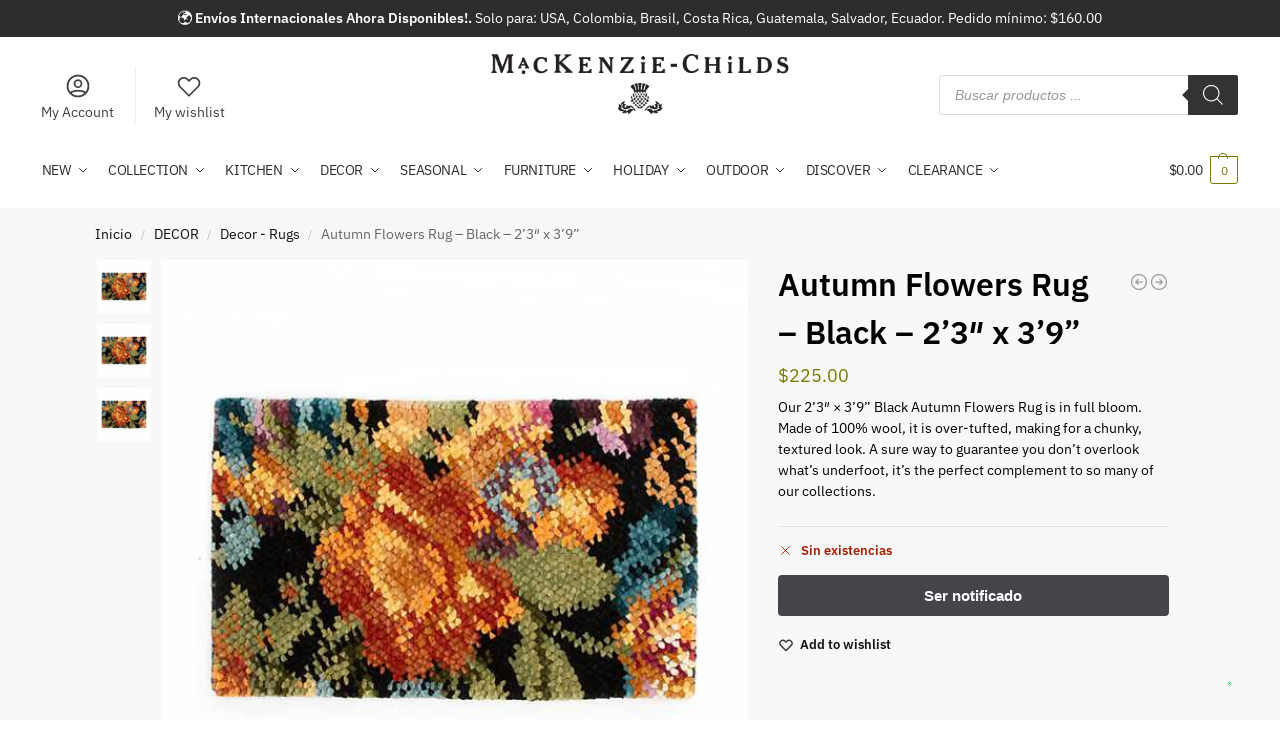

--- FILE ---
content_type: text/html; charset=UTF-8
request_url: https://mackenziechilds.pa/autumn-flowers-rug-black-23-x-39/
body_size: 41601
content:
<!doctype html>
<html lang="es" prefix="og: https://ogp.me/ns#">
<head>
<meta charset="UTF-8">
<meta name="viewport" content="height=device-height, width=device-width, initial-scale=1">
<link rel="profile" href="https://gmpg.org/xfn/11">
<link rel="pingback" href="https://mackenziechilds.pa/xmlrpc.php">


<!-- Optimización para motores de búsqueda de Rank Math -  https://rankmath.com/ -->
<title>Autumn Flowers Rug - Black - 2&#039;3&quot; x 3&#039;9&#039;&#039; - Mackenzie-Childs</title>
<meta name="description" content="Our 2&#039;3&quot; × 3&#039;9&#039;&#039; Black Autumn Flowers Rug is in full bloom. Made of 100% wool, it is over-tufted, making for a chunky, textured look. A sure way to guarantee you don’t overlook what’s underfoot, it’s the perfect complement to so many of our collections."/>
<meta name="robots" content="follow, index, max-snippet:-1, max-video-preview:-1, max-image-preview:large"/>
<link rel="canonical" href="https://mackenziechilds.pa/autumn-flowers-rug-black-23-x-39/" />
<meta property="og:locale" content="es_ES" />
<meta property="og:type" content="product" />
<meta property="og:title" content="Autumn Flowers Rug - Black - 2&#039;3&quot; x 3&#039;9&#039;&#039; - Mackenzie-Childs" />
<meta property="og:description" content="Our 2&#039;3&quot; × 3&#039;9&#039;&#039; Black Autumn Flowers Rug is in full bloom. Made of 100% wool, it is over-tufted, making for a chunky, textured look. A sure way to guarantee you don’t overlook what’s underfoot, it’s the perfect complement to so many of our collections." />
<meta property="og:url" content="https://mackenziechilds.pa/autumn-flowers-rug-black-23-x-39/" />
<meta property="og:site_name" content="Mackenzie-Childs" />
<meta property="og:updated_time" content="2025-05-13T10:49:24-05:00" />
<meta property="og:image" content="https://mackenziechilds.pa/wp-content/uploads/autumn-flowers-rug-black-23-x-39_60cecd1b69ea2.jpeg" />
<meta property="og:image:secure_url" content="https://mackenziechilds.pa/wp-content/uploads/autumn-flowers-rug-black-23-x-39_60cecd1b69ea2.jpeg" />
<meta property="og:image:width" content="560" />
<meta property="og:image:height" content="560" />
<meta property="og:image:alt" content="Autumn Flowers Rug &#8211; Black &#8211; 2&#8217;3&#8243; x 3&#8217;9&#8221;" />
<meta property="og:image:type" content="image/jpeg" />
<meta property="product:brand" content="simple" />
<meta property="product:price:amount" content="225.00" />
<meta property="product:price:currency" content="USD" />
<meta name="twitter:card" content="summary_large_image" />
<meta name="twitter:title" content="Autumn Flowers Rug - Black - 2&#039;3&quot; x 3&#039;9&#039;&#039; - Mackenzie-Childs" />
<meta name="twitter:description" content="Our 2&#039;3&quot; × 3&#039;9&#039;&#039; Black Autumn Flowers Rug is in full bloom. Made of 100% wool, it is over-tufted, making for a chunky, textured look. A sure way to guarantee you don’t overlook what’s underfoot, it’s the perfect complement to so many of our collections." />
<meta name="twitter:image" content="https://mackenziechilds.pa/wp-content/uploads/autumn-flowers-rug-black-23-x-39_60cecd1b69ea2.jpeg" />
<meta name="twitter:label1" content="Precio" />
<meta name="twitter:data1" content="&#036;225.00" />
<meta name="twitter:label2" content="Disponibilidad" />
<meta name="twitter:data2" content="Sin existencias" />
<script type="application/ld+json" class="rank-math-schema">{"@context":"https://schema.org","@graph":[{"@type":"Organization","@id":"https://mackenziechilds.pa/#organization","name":"Mackenzie Childs Panam\u00e1","url":"https://mackenziechilds.pa","sameAs":["https://www.facebook.com/Mackenzie-Childs-Panam%c3%a1-180606414036010"],"logo":{"@type":"ImageObject","@id":"https://mackenziechilds.pa/#logo","url":"https://mackenziechilds.pa/wp-content/uploads/Logo-Mackenzie-childs.png","contentUrl":"https://mackenziechilds.pa/wp-content/uploads/Logo-Mackenzie-childs.png","caption":"Mackenzie Childs Panam\u00e1","inLanguage":"es","width":"424","height":"85"}},{"@type":"WebSite","@id":"https://mackenziechilds.pa/#website","url":"https://mackenziechilds.pa","name":"Mackenzie Childs Panam\u00e1","publisher":{"@id":"https://mackenziechilds.pa/#organization"},"inLanguage":"es"},{"@type":"ImageObject","@id":"https://mackenziechilds.pa/wp-content/uploads/autumn-flowers-rug-black-23-x-39_60cecd1b69ea2.jpeg","url":"https://mackenziechilds.pa/wp-content/uploads/autumn-flowers-rug-black-23-x-39_60cecd1b69ea2.jpeg","width":"560","height":"560","inLanguage":"es"},{"@type":"BreadcrumbList","@id":"https://mackenziechilds.pa/autumn-flowers-rug-black-23-x-39/#breadcrumb","itemListElement":[{"@type":"ListItem","position":"1","item":{"@id":"https://mackenziechilds.pa","name":"Portada"}},{"@type":"ListItem","position":"2","item":{"@id":"https://mackenziechilds.pa/autumn-flowers-rug-black-23-x-39/","name":"Autumn Flowers Rug &#8211; Black &#8211; 2&#8217;3&#8243; x 3&#8217;9&#8221;"}}]},{"@type":"ItemPage","@id":"https://mackenziechilds.pa/autumn-flowers-rug-black-23-x-39/#webpage","url":"https://mackenziechilds.pa/autumn-flowers-rug-black-23-x-39/","name":"Autumn Flowers Rug - Black - 2&#039;3&quot; x 3&#039;9&#039;&#039; - Mackenzie-Childs","datePublished":"2021-06-20T22:39:49-05:00","dateModified":"2025-05-13T10:49:24-05:00","isPartOf":{"@id":"https://mackenziechilds.pa/#website"},"primaryImageOfPage":{"@id":"https://mackenziechilds.pa/wp-content/uploads/autumn-flowers-rug-black-23-x-39_60cecd1b69ea2.jpeg"},"inLanguage":"es","breadcrumb":{"@id":"https://mackenziechilds.pa/autumn-flowers-rug-black-23-x-39/#breadcrumb"}},{"@type":"Product","brand":{"@type":"Brand","name":"simple"},"name":"Autumn Flowers Rug - Black - 2'3\" x 3'9'' - Mackenzie-Childs","description":"Our 2'3\" \u00d7 3'9'' Black Autumn Flowers Rug is in full bloom. Made of 100% wool, it is over-tufted, making for a chunky, textured look. A sure way to guarantee you don\u2019t overlook what\u2019s underfoot, it\u2019s the perfect complement to so many of our collections.","sku":"350-09515","category":"DECOR &gt; Decor - Rugs","mainEntityOfPage":{"@id":"https://mackenziechilds.pa/autumn-flowers-rug-black-23-x-39/#webpage"},"image":[{"@type":"ImageObject","url":"https://mackenziechilds.pa/wp-content/uploads/autumn-flowers-rug-black-23-x-39_60cecd1b69ea2.jpeg","height":"560","width":"560"},{"@type":"ImageObject","url":"https://mackenziechilds.pa/wp-content/uploads/autumn-flowers-rug-black-23-x-39_60cecd1b69ea2.jpeg","height":"560","width":"560"},{"@type":"ImageObject","url":"https://mackenziechilds.pa/wp-content/uploads/autumn-flowers-rug-black-23-x-39_60cecd1c81736.jpeg","height":"560","width":"560"}],"offers":{"@type":"Offer","price":"225.00","priceCurrency":"USD","priceValidUntil":"2027-12-31","availability":"https://schema.org/OutOfStock","itemCondition":"NewCondition","url":"https://mackenziechilds.pa/autumn-flowers-rug-black-23-x-39/","seller":{"@type":"Organization","@id":"https://mackenziechilds.pa/","name":"Mackenzie Childs Panam\u00e1","url":"https://mackenziechilds.pa","logo":"https://mackenziechilds.pa/wp-content/uploads/Logo-Mackenzie-childs.png"},"priceSpecification":{"price":"225.00","priceCurrency":"USD","valueAddedTaxIncluded":"false"}},"@id":"https://mackenziechilds.pa/autumn-flowers-rug-black-23-x-39/#richSnippet"}]}</script>
<!-- /Plugin Rank Math WordPress SEO -->

<link rel='dns-prefetch' href='//www.googletagmanager.com' />
<style type="text/css">.brave_popup{display:none}</style><script data-no-optimize="1"> var brave_popup_data = {}; var bravepop_emailValidation=false; var brave_popup_videos = {};  var brave_popup_formData = {};var brave_popup_adminUser = false; var brave_popup_pageInfo = {"type":"single","pageID":34368,"singleType":"product"};  var bravepop_emailSuggestions={};</script><link rel="alternate" title="oEmbed (JSON)" type="application/json+oembed" href="https://mackenziechilds.pa/wp-json/oembed/1.0/embed?url=https%3A%2F%2Fmackenziechilds.pa%2Fautumn-flowers-rug-black-23-x-39%2F" />
<link rel="alternate" title="oEmbed (XML)" type="text/xml+oembed" href="https://mackenziechilds.pa/wp-json/oembed/1.0/embed?url=https%3A%2F%2Fmackenziechilds.pa%2Fautumn-flowers-rug-black-23-x-39%2F&#038;format=xml" />
<style id='wp-img-auto-sizes-contain-inline-css' type='text/css'>
img:is([sizes=auto i],[sizes^="auto," i]){contain-intrinsic-size:3000px 1500px}
/*# sourceURL=wp-img-auto-sizes-contain-inline-css */
</style>
<link rel='stylesheet' id='woocommerce-smart-coupons-available-coupons-block-css' href='https://mackenziechilds.pa/wp-content/plugins/woocommerce-smart-coupons/blocks/build/style-woocommerce-smart-coupons-available-coupons-block.css?ver=9.30.1' type='text/css' media='all' />
<link rel='stylesheet' id='wp-components-css' href='https://mackenziechilds.pa/wp-includes/css/dist/components/style.min.css?ver=6.9' type='text/css' media='all' />
<link rel='stylesheet' id='woocommerce-smart-coupons-send-coupon-form-block-css' href='https://mackenziechilds.pa/wp-content/plugins/woocommerce-smart-coupons/blocks/build/style-woocommerce-smart-coupons-send-coupon-form-block.css?ver=9.30.1' type='text/css' media='all' />
<link rel='stylesheet' id='woocommerce-smart-coupons-action-tab-frontend-css' href='https://mackenziechilds.pa/wp-content/plugins/woocommerce-smart-coupons/blocks/build/style-woocommerce-smart-coupons-action-tab-frontend.css?ver=9.30.1' type='text/css' media='all' />
<link rel='stylesheet' id='woo-conditional-shipping-blocks-style-css' href='https://mackenziechilds.pa/wp-content/plugins/conditional-shipping-for-woocommerce/frontend/css/woo-conditional-shipping.css?ver=3.5.0.free' type='text/css' media='all' />
<style id='wp-emoji-styles-inline-css' type='text/css'>

	img.wp-smiley, img.emoji {
		display: inline !important;
		border: none !important;
		box-shadow: none !important;
		height: 1em !important;
		width: 1em !important;
		margin: 0 0.07em !important;
		vertical-align: -0.1em !important;
		background: none !important;
		padding: 0 !important;
	}
/*# sourceURL=wp-emoji-styles-inline-css */
</style>
<link rel='stylesheet' id='wp-block-library-css' href='https://mackenziechilds.pa/wp-includes/css/dist/block-library/style.min.css?ver=6.9' type='text/css' media='all' />
<style id='joinchat-button-style-inline-css' type='text/css'>
.wp-block-joinchat-button{border:none!important;text-align:center}.wp-block-joinchat-button figure{display:table;margin:0 auto;padding:0}.wp-block-joinchat-button figcaption{font:normal normal 400 .6em/2em var(--wp--preset--font-family--system-font,sans-serif);margin:0;padding:0}.wp-block-joinchat-button .joinchat-button__qr{background-color:#fff;border:6px solid #25d366;border-radius:30px;box-sizing:content-box;display:block;height:200px;margin:auto;overflow:hidden;padding:10px;width:200px}.wp-block-joinchat-button .joinchat-button__qr canvas,.wp-block-joinchat-button .joinchat-button__qr img{display:block;margin:auto}.wp-block-joinchat-button .joinchat-button__link{align-items:center;background-color:#25d366;border:6px solid #25d366;border-radius:30px;display:inline-flex;flex-flow:row nowrap;justify-content:center;line-height:1.25em;margin:0 auto;text-decoration:none}.wp-block-joinchat-button .joinchat-button__link:before{background:transparent var(--joinchat-ico) no-repeat center;background-size:100%;content:"";display:block;height:1.5em;margin:-.75em .75em -.75em 0;width:1.5em}.wp-block-joinchat-button figure+.joinchat-button__link{margin-top:10px}@media (orientation:landscape)and (min-height:481px),(orientation:portrait)and (min-width:481px){.wp-block-joinchat-button.joinchat-button--qr-only figure+.joinchat-button__link{display:none}}@media (max-width:480px),(orientation:landscape)and (max-height:480px){.wp-block-joinchat-button figure{display:none}}

/*# sourceURL=https://mackenziechilds.pa/wp-content/plugins/creame-whatsapp-me/gutenberg/build/style-index.css */
</style>
<style id='global-styles-inline-css' type='text/css'>
:root{--wp--preset--aspect-ratio--square: 1;--wp--preset--aspect-ratio--4-3: 4/3;--wp--preset--aspect-ratio--3-4: 3/4;--wp--preset--aspect-ratio--3-2: 3/2;--wp--preset--aspect-ratio--2-3: 2/3;--wp--preset--aspect-ratio--16-9: 16/9;--wp--preset--aspect-ratio--9-16: 9/16;--wp--preset--color--black: #000000;--wp--preset--color--cyan-bluish-gray: #abb8c3;--wp--preset--color--white: #ffffff;--wp--preset--color--pale-pink: #f78da7;--wp--preset--color--vivid-red: #cf2e2e;--wp--preset--color--luminous-vivid-orange: #ff6900;--wp--preset--color--luminous-vivid-amber: #fcb900;--wp--preset--color--light-green-cyan: #7bdcb5;--wp--preset--color--vivid-green-cyan: #00d084;--wp--preset--color--pale-cyan-blue: #8ed1fc;--wp--preset--color--vivid-cyan-blue: #0693e3;--wp--preset--color--vivid-purple: #9b51e0;--wp--preset--gradient--vivid-cyan-blue-to-vivid-purple: linear-gradient(135deg,rgb(6,147,227) 0%,rgb(155,81,224) 100%);--wp--preset--gradient--light-green-cyan-to-vivid-green-cyan: linear-gradient(135deg,rgb(122,220,180) 0%,rgb(0,208,130) 100%);--wp--preset--gradient--luminous-vivid-amber-to-luminous-vivid-orange: linear-gradient(135deg,rgb(252,185,0) 0%,rgb(255,105,0) 100%);--wp--preset--gradient--luminous-vivid-orange-to-vivid-red: linear-gradient(135deg,rgb(255,105,0) 0%,rgb(207,46,46) 100%);--wp--preset--gradient--very-light-gray-to-cyan-bluish-gray: linear-gradient(135deg,rgb(238,238,238) 0%,rgb(169,184,195) 100%);--wp--preset--gradient--cool-to-warm-spectrum: linear-gradient(135deg,rgb(74,234,220) 0%,rgb(151,120,209) 20%,rgb(207,42,186) 40%,rgb(238,44,130) 60%,rgb(251,105,98) 80%,rgb(254,248,76) 100%);--wp--preset--gradient--blush-light-purple: linear-gradient(135deg,rgb(255,206,236) 0%,rgb(152,150,240) 100%);--wp--preset--gradient--blush-bordeaux: linear-gradient(135deg,rgb(254,205,165) 0%,rgb(254,45,45) 50%,rgb(107,0,62) 100%);--wp--preset--gradient--luminous-dusk: linear-gradient(135deg,rgb(255,203,112) 0%,rgb(199,81,192) 50%,rgb(65,88,208) 100%);--wp--preset--gradient--pale-ocean: linear-gradient(135deg,rgb(255,245,203) 0%,rgb(182,227,212) 50%,rgb(51,167,181) 100%);--wp--preset--gradient--electric-grass: linear-gradient(135deg,rgb(202,248,128) 0%,rgb(113,206,126) 100%);--wp--preset--gradient--midnight: linear-gradient(135deg,rgb(2,3,129) 0%,rgb(40,116,252) 100%);--wp--preset--font-size--small: clamp(1rem, 1rem + ((1vw - 0.2rem) * 0.368), 1.2rem);--wp--preset--font-size--medium: clamp(1rem, 1rem + ((1vw - 0.2rem) * 0.92), 1.5rem);--wp--preset--font-size--large: clamp(1.5rem, 1.5rem + ((1vw - 0.2rem) * 0.92), 2rem);--wp--preset--font-size--x-large: clamp(1.5rem, 1.5rem + ((1vw - 0.2rem) * 1.379), 2.25rem);--wp--preset--font-size--x-small: 0.85rem;--wp--preset--font-size--base: clamp(1rem, 1rem + ((1vw - 0.2rem) * 0.46), 1.25rem);--wp--preset--font-size--xx-large: clamp(2rem, 2rem + ((1vw - 0.2rem) * 1.839), 3rem);--wp--preset--font-size--xxx-large: clamp(2.25rem, 2.25rem + ((1vw - 0.2rem) * 3.218), 4rem);--wp--preset--spacing--20: 0.44rem;--wp--preset--spacing--30: 0.67rem;--wp--preset--spacing--40: 1rem;--wp--preset--spacing--50: 1.5rem;--wp--preset--spacing--60: 2.25rem;--wp--preset--spacing--70: 3.38rem;--wp--preset--spacing--80: 5.06rem;--wp--preset--spacing--small: clamp(.25rem, 2.5vw, 0.75rem);--wp--preset--spacing--medium: clamp(1rem, 4vw, 2rem);--wp--preset--spacing--large: clamp(1.25rem, 6vw, 3rem);--wp--preset--spacing--x-large: clamp(3rem, 7vw, 5rem);--wp--preset--spacing--xx-large: clamp(4rem, 9vw, 7rem);--wp--preset--spacing--xxx-large: clamp(5rem, 12vw, 9rem);--wp--preset--spacing--xxxx-large: clamp(6rem, 14vw, 13rem);--wp--preset--shadow--natural: 6px 6px 9px rgba(0, 0, 0, 0.2);--wp--preset--shadow--deep: 12px 12px 50px rgba(0, 0, 0, 0.4);--wp--preset--shadow--sharp: 6px 6px 0px rgba(0, 0, 0, 0.2);--wp--preset--shadow--outlined: 6px 6px 0px -3px rgb(255, 255, 255), 6px 6px rgb(0, 0, 0);--wp--preset--shadow--crisp: 6px 6px 0px rgb(0, 0, 0);--wp--custom--line-height--none: 1;--wp--custom--line-height--tight: 1.1;--wp--custom--line-height--snug: 1.2;--wp--custom--line-height--normal: 1.5;--wp--custom--line-height--relaxed: 1.625;--wp--custom--line-height--loose: 2;--wp--custom--line-height--body: 1.618;}:root { --wp--style--global--content-size: 900px;--wp--style--global--wide-size: 1190px; }:where(body) { margin: 0; }.wp-site-blocks { padding-top: var(--wp--style--root--padding-top); padding-bottom: var(--wp--style--root--padding-bottom); }.has-global-padding { padding-right: var(--wp--style--root--padding-right); padding-left: var(--wp--style--root--padding-left); }.has-global-padding > .alignfull { margin-right: calc(var(--wp--style--root--padding-right) * -1); margin-left: calc(var(--wp--style--root--padding-left) * -1); }.has-global-padding :where(:not(.alignfull.is-layout-flow) > .has-global-padding:not(.wp-block-block, .alignfull)) { padding-right: 0; padding-left: 0; }.has-global-padding :where(:not(.alignfull.is-layout-flow) > .has-global-padding:not(.wp-block-block, .alignfull)) > .alignfull { margin-left: 0; margin-right: 0; }.wp-site-blocks > .alignleft { float: left; margin-right: 2em; }.wp-site-blocks > .alignright { float: right; margin-left: 2em; }.wp-site-blocks > .aligncenter { justify-content: center; margin-left: auto; margin-right: auto; }:where(.wp-site-blocks) > * { margin-block-start: var(--wp--preset--spacing--medium); margin-block-end: 0; }:where(.wp-site-blocks) > :first-child { margin-block-start: 0; }:where(.wp-site-blocks) > :last-child { margin-block-end: 0; }:root { --wp--style--block-gap: var(--wp--preset--spacing--medium); }:root :where(.is-layout-flow) > :first-child{margin-block-start: 0;}:root :where(.is-layout-flow) > :last-child{margin-block-end: 0;}:root :where(.is-layout-flow) > *{margin-block-start: var(--wp--preset--spacing--medium);margin-block-end: 0;}:root :where(.is-layout-constrained) > :first-child{margin-block-start: 0;}:root :where(.is-layout-constrained) > :last-child{margin-block-end: 0;}:root :where(.is-layout-constrained) > *{margin-block-start: var(--wp--preset--spacing--medium);margin-block-end: 0;}:root :where(.is-layout-flex){gap: var(--wp--preset--spacing--medium);}:root :where(.is-layout-grid){gap: var(--wp--preset--spacing--medium);}.is-layout-flow > .alignleft{float: left;margin-inline-start: 0;margin-inline-end: 2em;}.is-layout-flow > .alignright{float: right;margin-inline-start: 2em;margin-inline-end: 0;}.is-layout-flow > .aligncenter{margin-left: auto !important;margin-right: auto !important;}.is-layout-constrained > .alignleft{float: left;margin-inline-start: 0;margin-inline-end: 2em;}.is-layout-constrained > .alignright{float: right;margin-inline-start: 2em;margin-inline-end: 0;}.is-layout-constrained > .aligncenter{margin-left: auto !important;margin-right: auto !important;}.is-layout-constrained > :where(:not(.alignleft):not(.alignright):not(.alignfull)){max-width: var(--wp--style--global--content-size);margin-left: auto !important;margin-right: auto !important;}.is-layout-constrained > .alignwide{max-width: var(--wp--style--global--wide-size);}body .is-layout-flex{display: flex;}.is-layout-flex{flex-wrap: wrap;align-items: center;}.is-layout-flex > :is(*, div){margin: 0;}body .is-layout-grid{display: grid;}.is-layout-grid > :is(*, div){margin: 0;}body{font-family: var(--wp--preset--font-family--primary);--wp--style--root--padding-top: 0;--wp--style--root--padding-right: var(--wp--preset--spacing--medium);--wp--style--root--padding-bottom: 0;--wp--style--root--padding-left: var(--wp--preset--spacing--medium);}a:where(:not(.wp-element-button)){text-decoration: false;}:root :where(.wp-element-button, .wp-block-button__link){background-color: #32373c;border-width: 0;color: #fff;font-family: inherit;font-size: inherit;font-style: inherit;font-weight: inherit;letter-spacing: inherit;line-height: inherit;padding-top: calc(0.667em + 2px);padding-right: calc(1.333em + 2px);padding-bottom: calc(0.667em + 2px);padding-left: calc(1.333em + 2px);text-decoration: none;text-transform: inherit;}.has-black-color{color: var(--wp--preset--color--black) !important;}.has-cyan-bluish-gray-color{color: var(--wp--preset--color--cyan-bluish-gray) !important;}.has-white-color{color: var(--wp--preset--color--white) !important;}.has-pale-pink-color{color: var(--wp--preset--color--pale-pink) !important;}.has-vivid-red-color{color: var(--wp--preset--color--vivid-red) !important;}.has-luminous-vivid-orange-color{color: var(--wp--preset--color--luminous-vivid-orange) !important;}.has-luminous-vivid-amber-color{color: var(--wp--preset--color--luminous-vivid-amber) !important;}.has-light-green-cyan-color{color: var(--wp--preset--color--light-green-cyan) !important;}.has-vivid-green-cyan-color{color: var(--wp--preset--color--vivid-green-cyan) !important;}.has-pale-cyan-blue-color{color: var(--wp--preset--color--pale-cyan-blue) !important;}.has-vivid-cyan-blue-color{color: var(--wp--preset--color--vivid-cyan-blue) !important;}.has-vivid-purple-color{color: var(--wp--preset--color--vivid-purple) !important;}.has-black-background-color{background-color: var(--wp--preset--color--black) !important;}.has-cyan-bluish-gray-background-color{background-color: var(--wp--preset--color--cyan-bluish-gray) !important;}.has-white-background-color{background-color: var(--wp--preset--color--white) !important;}.has-pale-pink-background-color{background-color: var(--wp--preset--color--pale-pink) !important;}.has-vivid-red-background-color{background-color: var(--wp--preset--color--vivid-red) !important;}.has-luminous-vivid-orange-background-color{background-color: var(--wp--preset--color--luminous-vivid-orange) !important;}.has-luminous-vivid-amber-background-color{background-color: var(--wp--preset--color--luminous-vivid-amber) !important;}.has-light-green-cyan-background-color{background-color: var(--wp--preset--color--light-green-cyan) !important;}.has-vivid-green-cyan-background-color{background-color: var(--wp--preset--color--vivid-green-cyan) !important;}.has-pale-cyan-blue-background-color{background-color: var(--wp--preset--color--pale-cyan-blue) !important;}.has-vivid-cyan-blue-background-color{background-color: var(--wp--preset--color--vivid-cyan-blue) !important;}.has-vivid-purple-background-color{background-color: var(--wp--preset--color--vivid-purple) !important;}.has-black-border-color{border-color: var(--wp--preset--color--black) !important;}.has-cyan-bluish-gray-border-color{border-color: var(--wp--preset--color--cyan-bluish-gray) !important;}.has-white-border-color{border-color: var(--wp--preset--color--white) !important;}.has-pale-pink-border-color{border-color: var(--wp--preset--color--pale-pink) !important;}.has-vivid-red-border-color{border-color: var(--wp--preset--color--vivid-red) !important;}.has-luminous-vivid-orange-border-color{border-color: var(--wp--preset--color--luminous-vivid-orange) !important;}.has-luminous-vivid-amber-border-color{border-color: var(--wp--preset--color--luminous-vivid-amber) !important;}.has-light-green-cyan-border-color{border-color: var(--wp--preset--color--light-green-cyan) !important;}.has-vivid-green-cyan-border-color{border-color: var(--wp--preset--color--vivid-green-cyan) !important;}.has-pale-cyan-blue-border-color{border-color: var(--wp--preset--color--pale-cyan-blue) !important;}.has-vivid-cyan-blue-border-color{border-color: var(--wp--preset--color--vivid-cyan-blue) !important;}.has-vivid-purple-border-color{border-color: var(--wp--preset--color--vivid-purple) !important;}.has-vivid-cyan-blue-to-vivid-purple-gradient-background{background: var(--wp--preset--gradient--vivid-cyan-blue-to-vivid-purple) !important;}.has-light-green-cyan-to-vivid-green-cyan-gradient-background{background: var(--wp--preset--gradient--light-green-cyan-to-vivid-green-cyan) !important;}.has-luminous-vivid-amber-to-luminous-vivid-orange-gradient-background{background: var(--wp--preset--gradient--luminous-vivid-amber-to-luminous-vivid-orange) !important;}.has-luminous-vivid-orange-to-vivid-red-gradient-background{background: var(--wp--preset--gradient--luminous-vivid-orange-to-vivid-red) !important;}.has-very-light-gray-to-cyan-bluish-gray-gradient-background{background: var(--wp--preset--gradient--very-light-gray-to-cyan-bluish-gray) !important;}.has-cool-to-warm-spectrum-gradient-background{background: var(--wp--preset--gradient--cool-to-warm-spectrum) !important;}.has-blush-light-purple-gradient-background{background: var(--wp--preset--gradient--blush-light-purple) !important;}.has-blush-bordeaux-gradient-background{background: var(--wp--preset--gradient--blush-bordeaux) !important;}.has-luminous-dusk-gradient-background{background: var(--wp--preset--gradient--luminous-dusk) !important;}.has-pale-ocean-gradient-background{background: var(--wp--preset--gradient--pale-ocean) !important;}.has-electric-grass-gradient-background{background: var(--wp--preset--gradient--electric-grass) !important;}.has-midnight-gradient-background{background: var(--wp--preset--gradient--midnight) !important;}.has-small-font-size{font-size: var(--wp--preset--font-size--small) !important;}.has-medium-font-size{font-size: var(--wp--preset--font-size--medium) !important;}.has-large-font-size{font-size: var(--wp--preset--font-size--large) !important;}.has-x-large-font-size{font-size: var(--wp--preset--font-size--x-large) !important;}.has-x-small-font-size{font-size: var(--wp--preset--font-size--x-small) !important;}.has-base-font-size{font-size: var(--wp--preset--font-size--base) !important;}.has-xx-large-font-size{font-size: var(--wp--preset--font-size--xx-large) !important;}.has-xxx-large-font-size{font-size: var(--wp--preset--font-size--xxx-large) !important;}
:root :where(.wp-block-columns){margin-bottom: 0px;}
:root :where(.wp-block-pullquote){font-size: clamp(0.984em, 0.984rem + ((1vw - 0.2em) * 0.949), 1.5em);line-height: 1.6;}
:root :where(.wp-block-spacer){margin-top: 0 !important;}
/*# sourceURL=global-styles-inline-css */
</style>
<link rel='stylesheet' id='commercekit-wishlist-css-css' href='https://mackenziechilds.pa/wp-content/plugins/commercegurus-commercekit/assets/css/wishlist.css?ver=2.3.3' type='text/css' media='all' />
<link rel='stylesheet' id='commercekit-countdown-css-css' href='https://mackenziechilds.pa/wp-content/plugins/commercegurus-commercekit/assets/css/countdown.css?ver=2.3.3' type='text/css' media='all' />
<link rel='stylesheet' id='commercekit-stockmeter-css-css' href='https://mackenziechilds.pa/wp-content/plugins/commercegurus-commercekit/assets/css/stockmeter.css?ver=2.3.3' type='text/css' media='all' />
<link rel='stylesheet' id='contact-form-7-css' href='https://mackenziechilds.pa/wp-content/plugins/contact-form-7/includes/css/styles.css?ver=6.1.1' type='text/css' media='all' />
<style id='woocommerce-inline-inline-css' type='text/css'>
.woocommerce form .form-row .required { visibility: visible; }
/*# sourceURL=woocommerce-inline-inline-css */
</style>
<link rel='stylesheet' id='aws-style-css' href='https://mackenziechilds.pa/wp-content/plugins/advanced-woo-search/assets/css/common.min.css?ver=3.48' type='text/css' media='all' />
<link rel='stylesheet' id='commercegurus-swiperjscss-css' href='https://mackenziechilds.pa/wp-content/plugins/commercegurus-commercekit/assets/css/swiper-bundle.min.css?ver=2.3.3' type='text/css' media='all' />
<link rel='stylesheet' id='woo_conditional_payments_css-css' href='https://mackenziechilds.pa/wp-content/plugins/conditional-payments-for-woocommerce/frontend/css/woo-conditional-payments.css?ver=3.3.3' type='text/css' media='all' />
<link rel='stylesheet' id='woo_conditional_shipping_css-css' href='https://mackenziechilds.pa/wp-content/plugins/conditional-shipping-for-woocommerce/includes/frontend/../../frontend/css/woo-conditional-shipping.css?ver=3.5.0.free' type='text/css' media='all' />
<link rel='stylesheet' id='dgwt-wcas-style-css' href='https://mackenziechilds.pa/wp-content/plugins/ajax-search-for-woocommerce-premium/assets/css/style.min.css?ver=1.31.0' type='text/css' media='all' />
<link rel='stylesheet' id='shoptimizer-main-css' href='https://mackenziechilds.pa/wp-content/themes/shoptimizer/assets/css/main/main.css?ver=2.9.1' type='text/css' media='all' />
<link rel='stylesheet' id='shoptimizer-product-css' href='https://mackenziechilds.pa/wp-content/themes/shoptimizer/assets/css/main/product.css?ver=2.9.1' type='text/css' media='all' />
<link rel='stylesheet' id='shoptimizer-comments-css' href='https://mackenziechilds.pa/wp-content/themes/shoptimizer/assets/css/main/comments.css?ver=2.9.1' type='text/css' media='all' />
<link rel='stylesheet' id='shoptimizer-blocks-css' href='https://mackenziechilds.pa/wp-content/themes/shoptimizer/assets/css/main/blocks.css?ver=2.9.1' type='text/css' media='all' />
<link rel='stylesheet' id='shoptimizer-pdp-legacy-sticky-atc-css' href='https://mackenziechilds.pa/wp-content/themes/shoptimizer/assets/css/components/pdp/legacy-sticky-atc.css?ver=2.9.1' type='text/css' media='all' />
<link rel='stylesheet' id='shoptimizer-reduced-motion-css' href='https://mackenziechilds.pa/wp-content/themes/shoptimizer/assets/css/components/accessibility/reduced-motion.css?ver=2.9.1' type='text/css' media='all' />
<link rel='stylesheet' id='shoptimizer-child-style-css' href='https://mackenziechilds.pa/wp-content/themes/shoptimizer-child-theme/style.css?ver=1.2.2' type='text/css' media='all' />
<link rel='stylesheet' id='shoptimizer-elementor-pro-css' href='https://mackenziechilds.pa/wp-content/themes/shoptimizer/inc/compatibility/elementor-pro/elementor-pro.css?ver=1.2.2' type='text/css' media='all' />
<link rel='stylesheet' id='shoptimizer-wpforms-style-css' href='https://mackenziechilds.pa/wp-content/themes/shoptimizer/inc/compatibility/wpforms/wpforms.css?ver=6.9' type='text/css' media='all' />
<link rel='stylesheet' id='tilopay-payment-redirect-css' href='https://mackenziechilds.pa/wp-content/plugins/tilopay/assets/css/tilopay-redirect-payment.css?ver=251227-185229' type='text/css' media='all' />
<link rel='stylesheet' id='csshero-main-stylesheet-css' href='https://mackenziechilds.pa/wp-content/uploads/csshero-static-style-shoptimizer-child-theme.css?ver=63' type='text/css' media='all' />
<script type="text/javascript" src="https://mackenziechilds.pa/wp-includes/js/jquery/jquery.min.js?ver=3.7.1" id="jquery-core-js"></script>
<script type="text/javascript" src="https://mackenziechilds.pa/wp-includes/js/jquery/jquery-migrate.min.js?ver=3.4.1" id="jquery-migrate-js"></script>
<script type="text/javascript" src="https://mackenziechilds.pa/wp-content/plugins/woocommerce/assets/js/jquery-blockui/jquery.blockUI.min.js?ver=2.7.0-wc.10.4.3" id="wc-jquery-blockui-js" defer="defer" data-wp-strategy="defer"></script>
<script type="text/javascript" id="wc-add-to-cart-js-extra">
/* <![CDATA[ */
var wc_add_to_cart_params = {"ajax_url":"/wp-admin/admin-ajax.php","wc_ajax_url":"/?wc-ajax=%%endpoint%%","i18n_view_cart":"Ver carrito","cart_url":"https://mackenziechilds.pa/cart/","is_cart":"","cart_redirect_after_add":"no"};
//# sourceURL=wc-add-to-cart-js-extra
/* ]]> */
</script>
<script type="text/javascript" src="https://mackenziechilds.pa/wp-content/plugins/woocommerce/assets/js/frontend/add-to-cart.min.js?ver=10.4.3" id="wc-add-to-cart-js" defer="defer" data-wp-strategy="defer"></script>
<script type="text/javascript" id="wc-single-product-js-extra">
/* <![CDATA[ */
var wc_single_product_params = {"i18n_required_rating_text":"Por favor elige una puntuaci\u00f3n","i18n_rating_options":["1 de 5 estrellas","2 de 5 estrellas","3 de 5 estrellas","4 de 5 estrellas","5 de 5 estrellas"],"i18n_product_gallery_trigger_text":"Ver galer\u00eda de im\u00e1genes a pantalla completa","review_rating_required":"yes","flexslider":{"rtl":false,"animation":"slide","smoothHeight":true,"directionNav":true,"controlNav":"thumbnails","slideshow":false,"animationSpeed":500,"animationLoop":false,"allowOneSlide":false},"zoom_enabled":"","zoom_options":[],"photoswipe_enabled":"","photoswipe_options":{"shareEl":false,"closeOnScroll":false,"history":false,"hideAnimationDuration":0,"showAnimationDuration":0},"flexslider_enabled":""};
//# sourceURL=wc-single-product-js-extra
/* ]]> */
</script>
<script type="text/javascript" src="https://mackenziechilds.pa/wp-content/plugins/woocommerce/assets/js/frontend/single-product.min.js?ver=10.4.3" id="wc-single-product-js" defer="defer" data-wp-strategy="defer"></script>
<script type="text/javascript" src="https://mackenziechilds.pa/wp-content/plugins/woocommerce/assets/js/js-cookie/js.cookie.min.js?ver=2.1.4-wc.10.4.3" id="wc-js-cookie-js" defer="defer" data-wp-strategy="defer"></script>
<script type="text/javascript" id="woocommerce-js-extra">
/* <![CDATA[ */
var woocommerce_params = {"ajax_url":"/wp-admin/admin-ajax.php","wc_ajax_url":"/?wc-ajax=%%endpoint%%","i18n_password_show":"Mostrar contrase\u00f1a","i18n_password_hide":"Ocultar contrase\u00f1a"};
//# sourceURL=woocommerce-js-extra
/* ]]> */
</script>
<script type="text/javascript" src="https://mackenziechilds.pa/wp-content/plugins/woocommerce/assets/js/frontend/woocommerce.min.js?ver=10.4.3" id="woocommerce-js" defer="defer" data-wp-strategy="defer"></script>
<script type="text/javascript" id="woo-conditional-payments-js-js-extra">
/* <![CDATA[ */
var conditional_payments_settings = {"name_address_fields":[],"disable_payment_method_trigger":""};
//# sourceURL=woo-conditional-payments-js-js-extra
/* ]]> */
</script>
<script type="text/javascript" src="https://mackenziechilds.pa/wp-content/plugins/conditional-payments-for-woocommerce/frontend/js/woo-conditional-payments.js?ver=3.3.3" id="woo-conditional-payments-js-js"></script>
<script type="text/javascript" id="woo-conditional-shipping-js-js-extra">
/* <![CDATA[ */
var conditional_shipping_settings = {"trigger_fields":[]};
//# sourceURL=woo-conditional-shipping-js-js-extra
/* ]]> */
</script>
<script type="text/javascript" src="https://mackenziechilds.pa/wp-content/plugins/conditional-shipping-for-woocommerce/includes/frontend/../../frontend/js/woo-conditional-shipping.js?ver=3.5.0.free" id="woo-conditional-shipping-js-js"></script>

<!-- Fragmento de código de la etiqueta de Google (gtag.js) añadida por Site Kit -->
<!-- Fragmento de código de Google Analytics añadido por Site Kit -->
<script type="text/javascript" src="https://www.googletagmanager.com/gtag/js?id=GT-PHCFKG6" id="google_gtagjs-js" async></script>
<script type="text/javascript" id="google_gtagjs-js-after">
/* <![CDATA[ */
window.dataLayer = window.dataLayer || [];function gtag(){dataLayer.push(arguments);}
gtag("set","linker",{"domains":["mackenziechilds.pa"]});
gtag("js", new Date());
gtag("set", "developer_id.dZTNiMT", true);
gtag("config", "GT-PHCFKG6", {"googlesitekit_post_type":"product"});
//# sourceURL=google_gtagjs-js-after
/* ]]> */
</script>
<link rel="https://api.w.org/" href="https://mackenziechilds.pa/wp-json/" /><link rel="alternate" title="JSON" type="application/json" href="https://mackenziechilds.pa/wp-json/wp/v2/product/34368" /><link rel="EditURI" type="application/rsd+xml" title="RSD" href="https://mackenziechilds.pa/xmlrpc.php?rsd" />

<link rel='shortlink' href='https://mackenziechilds.pa/?p=34368' />
	<script type="text/javascript"> var commercekit_ajs = {"ajax_url":"\/?commercekit-ajax","ajax_nonce":0}; var commercekit_pdp = {"pdp_thumbnails":4,"pdp_lightbox":0,"pdp_gallery_layout":"vertical-scroll","pdp_sticky_atc":0,"cgkit_sticky_hdr_class":"body.sticky-m header.site-header","pdp_mobile_layout":"default","pdp_showedge_percent":"1.1"}; var commercekit_as = []; </script>
	<!-- FIFU: meta tags for featured image (begin) -->
<meta property="og:image" content="https://mackenziechilds.pa/wp-content/uploads/autumn-flowers-rug-black-23-x-39_60cecd1b69ea2.jpeg" />
<!-- FIFU: meta tags for featured image (end) -->
<meta name="twitter:image" content="https://mackenziechilds.pa/wp-content/uploads/autumn-flowers-rug-black-23-x-39_60cecd1b69ea2.jpeg" />
<style>[class$="woocommerce-product-gallery__trigger"] {display:none !important;}</style><meta name="generator" content="Site Kit by Google 1.161.0" />		<style>
			.dgwt-wcas-ico-magnifier,.dgwt-wcas-ico-magnifier-handler{max-width:20px}.dgwt-wcas-search-wrapp{max-width:600px}		</style>
		
	<noscript><style>.woocommerce-product-gallery{ opacity: 1 !important; }</style></noscript>
	<meta name="generator" content="Elementor 3.34.2; features: additional_custom_breakpoints; settings: css_print_method-external, google_font-enabled, font_display-auto">
			<script  type="text/javascript">
				!function(f,b,e,v,n,t,s){if(f.fbq)return;n=f.fbq=function(){n.callMethod?
					n.callMethod.apply(n,arguments):n.queue.push(arguments)};if(!f._fbq)f._fbq=n;
					n.push=n;n.loaded=!0;n.version='2.0';n.queue=[];t=b.createElement(e);t.async=!0;
					t.src=v;s=b.getElementsByTagName(e)[0];s.parentNode.insertBefore(t,s)}(window,
					document,'script','https://connect.facebook.net/en_US/fbevents.js');
			</script>
			<!-- WooCommerce Facebook Integration Begin -->
			<script  type="text/javascript">

				fbq('init', '3007740062807522', {}, {
    "agent": "woocommerce_0-10.4.3-3.5.7"
});

				document.addEventListener( 'DOMContentLoaded', function() {
					// Insert placeholder for events injected when a product is added to the cart through AJAX.
					document.body.insertAdjacentHTML( 'beforeend', '<div class=\"wc-facebook-pixel-event-placeholder\"></div>' );
				}, false );

			</script>
			<!-- WooCommerce Facebook Integration End -->
						<style>
				.e-con.e-parent:nth-of-type(n+4):not(.e-lazyloaded):not(.e-no-lazyload),
				.e-con.e-parent:nth-of-type(n+4):not(.e-lazyloaded):not(.e-no-lazyload) * {
					background-image: none !important;
				}
				@media screen and (max-height: 1024px) {
					.e-con.e-parent:nth-of-type(n+3):not(.e-lazyloaded):not(.e-no-lazyload),
					.e-con.e-parent:nth-of-type(n+3):not(.e-lazyloaded):not(.e-no-lazyload) * {
						background-image: none !important;
					}
				}
				@media screen and (max-height: 640px) {
					.e-con.e-parent:nth-of-type(n+2):not(.e-lazyloaded):not(.e-no-lazyload),
					.e-con.e-parent:nth-of-type(n+2):not(.e-lazyloaded):not(.e-no-lazyload) * {
						background-image: none !important;
					}
				}
			</style>
			<link rel="icon" href="https://mackenziechilds.pa/wp-content/uploads/Logo-mackenzie-panama-64x64.png" sizes="32x32" />
<link rel="icon" href="https://mackenziechilds.pa/wp-content/uploads/Logo-mackenzie-panama-300x300.png" sizes="192x192" />
<link rel="apple-touch-icon" href="https://mackenziechilds.pa/wp-content/uploads/Logo-mackenzie-panama-300x300.png" />
<meta name="msapplication-TileImage" content="https://mackenziechilds.pa/wp-content/uploads/Logo-mackenzie-panama-300x300.png" />
		<style type="text/css" id="wp-custom-css">
			.woocommerce-info{
	background-color:dimgray;	
}

.heading-menu-link > a {
	color: black !important;
	font-weight:600 !important;
	font-size:16px !important;
}
.visa-bac{
	padding:0px 60px
}



.elementor-menu-cart__footer-buttons .elementor-button--checkout {
	background-color:#7A7900;
}

.message-envio{
	      display: block;
    border-top: solid 1px #e2e2e2;
    padding: 10px;
    margin-bottom: 10px;
    margin-top: 5px;
}

.woocommerce-info {
    background-color: #d6dc147d;
    color: black;
}

header.woocommerce-products-header img.cg-cat-image {
    width: 400px;
    max-width: 100%;
}

header.woocommerce-products-header .term-description+img.cg-cat-image, header.woocommerce-products-header .term-description+noscript+img.cg-cat-image {
    min-width: 30%;
    max-width: 50%;
}		</style>
		<style id="kirki-inline-styles">.site-header .custom-logo-link img{height:60px;}.is_stuck .logo-mark{width:107px;}.price ins, .summary .yith-wcwl-add-to-wishlist a:before, .site .commercekit-wishlist a i:before, .commercekit-wishlist-table .price, .commercekit-wishlist-table .price ins, .commercekit-ajs-product-price, .commercekit-ajs-product-price ins, .widget-area .widget.widget_categories a:hover, #secondary .widget ul li a:hover, #secondary.widget-area .widget li.chosen a, .widget-area .widget a:hover, #secondary .widget_recent_comments ul li a:hover, .woocommerce-pagination .page-numbers li .page-numbers.current, div.product p.price, body:not(.mobile-toggled) .main-navigation ul.menu li.full-width.menu-item-has-children ul li.highlight > a, body:not(.mobile-toggled) .main-navigation ul.menu li.full-width.menu-item-has-children ul li.highlight > a:hover, #secondary .widget ins span.amount, #secondary .widget ins span.amount span, .search-results article h2 a:hover{color:#7a7900;}.spinner > div, .widget_price_filter .ui-slider .ui-slider-range, .widget_price_filter .ui-slider .ui-slider-handle, #page .woocommerce-tabs ul.tabs li span, #secondary.widget-area .widget .tagcloud a:hover, .widget-area .widget.widget_product_tag_cloud a:hover, footer .mc4wp-form input[type="submit"], #payment .payment_methods li.woocommerce-PaymentMethod > input[type=radio]:first-child:checked + label:before, #payment .payment_methods li.wc_payment_method > input[type=radio]:first-child:checked + label:before, #shipping_method > li > input[type=radio]:first-child:checked + label:before, ul#shipping_method li:only-child label:before, .image-border .elementor-image:after, ul.products li.product .yith-wcwl-wishlistexistsbrowse a:before, ul.products li.product .yith-wcwl-wishlistaddedbrowse a:before, ul.products li.product .yith-wcwl-add-button a:before, .summary .yith-wcwl-add-to-wishlist a:before, li.product .commercekit-wishlist a em.cg-wishlist-t:before, li.product .commercekit-wishlist a em.cg-wishlist:before, .site .commercekit-wishlist a i:before, .summary .commercekit-wishlist a i.cg-wishlist-t:before, .woocommerce-tabs ul.tabs li a span, .commercekit-atc-tab-links li a span, .main-navigation ul li a span strong, .widget_layered_nav ul.woocommerce-widget-layered-nav-list li.chosen:before{background-color:#7a7900;}.woocommerce-tabs .tabs li a::after, .commercekit-atc-tab-links li a:after{border-color:#7a7900;}a{color:#2d2d2d;}a:hover{color:#111;}body{background-color:#fff;}.col-full.topbar-wrapper{background-color:#2d2d2d;border-bottom-color:#eee;}.top-bar, .top-bar a{color:#ffffff;}body:not(.header-4) .site-header, .header-4-container{background-color:#fff;}.header-widget-region{background-color:#2d2d2d;font-size:14px;}.header-widget-region, .header-widget-region a{color:#ffffff;}.button, .button:hover, .message-inner a.button, .wc-proceed-to-checkout a.button, .wc-proceed-to-checkout .checkout-button.button:hover, .commercekit-wishlist-table button, input[type=submit], ul.products li.product .button, ul.products li.product .added_to_cart, ul.wc-block-grid__products .wp-block-button__link, ul.wc-block-grid__products .wp-block-button__link:hover, .site .widget_shopping_cart a.button.checkout, .woocommerce #respond input#submit.alt, .main-navigation ul.menu ul li a.button, .main-navigation ul.menu ul li a.button:hover, body .main-navigation ul.menu li.menu-item-has-children.full-width > .sub-menu-wrapper li a.button:hover, .main-navigation ul.menu li.menu-item-has-children.full-width > .sub-menu-wrapper li:hover a.added_to_cart, .site div.wpforms-container-full .wpforms-form button[type=submit], .product .cart .single_add_to_cart_button, .woocommerce-cart p.return-to-shop a, .elementor-row .feature p a, .image-feature figcaption span, .wp-element-button.wc-block-cart__submit-button, .wp-element-button.wc-block-components-button.wc-block-components-checkout-place-order-button{color:#fff;}.single-product div.product form.cart .button.added::before, #payment .place-order .button:before, .cart-collaterals .checkout-button:before, .widget_shopping_cart .buttons .checkout:before{background-color:#fff;}.button, input[type=submit], ul.products li.product .button, .commercekit-wishlist-table button, .woocommerce #respond input#submit.alt, .product .cart .single_add_to_cart_button, .widget_shopping_cart a.button.checkout, .main-navigation ul.menu li.menu-item-has-children.full-width > .sub-menu-wrapper li a.added_to_cart, .site div.wpforms-container-full .wpforms-form button[type=submit], ul.products li.product .added_to_cart, ul.wc-block-grid__products .wp-block-button__link, .woocommerce-cart p.return-to-shop a, .elementor-row .feature a, .image-feature figcaption span, .wp-element-button.wc-block-cart__submit-button, .wp-element-button.wc-block-components-button.wc-block-components-checkout-place-order-button{background-color:#7a7900;}.widget_shopping_cart a.button.checkout{border-color:#7a7900;}.button:hover, [type="submit"]:hover, .commercekit-wishlist-table button:hover, ul.products li.product .button:hover, #place_order[type="submit"]:hover, body .woocommerce #respond input#submit.alt:hover, .product .cart .single_add_to_cart_button:hover, .main-navigation ul.menu li.menu-item-has-children.full-width > .sub-menu-wrapper li a.added_to_cart:hover, .site div.wpforms-container-full .wpforms-form button[type=submit]:hover, .site div.wpforms-container-full .wpforms-form button[type=submit]:focus, ul.products li.product .added_to_cart:hover, ul.wc-block-grid__products .wp-block-button__link:hover, .widget_shopping_cart a.button.checkout:hover, .woocommerce-cart p.return-to-shop a:hover, .wp-element-button.wc-block-cart__submit-button:hover, .wp-element-button.wc-block-components-button.wc-block-components-checkout-place-order-button:hover{background-color:#595901;}.widget_shopping_cart a.button.checkout:hover{border-color:#595901;}.onsale, .product-label, .wc-block-grid__product-onsale{background-color:#7a7900;color:#fff;}.content-area .summary .onsale{color:#7a7900;}.summary .product-label:before, .product-details-wrapper .product-label:before{border-right-color:#7a7900;}.rtl .product-details-wrapper .product-label:before{border-left-color:#7a7900;}.entry-content .testimonial-entry-title:after, .cart-summary .widget li strong::before, p.stars.selected a.active::before, p.stars:hover a::before, p.stars.selected a:not(.active)::before{color:#7a7900;}.star-rating > span:before{background-color:#7a7900;}header.woocommerce-products-header, .shoptimizer-category-banner{background-color:#efeee3;}.term-description p, .term-description a, .term-description a:hover, .shoptimizer-category-banner h1, .shoptimizer-category-banner .taxonomy-description p{color:#222;}.single-product .site-content .col-full{background-color:#f8f8f8;}.call-back-feature button{background-color:#7a7900;}.call-back-feature button, .site-content div.call-back-feature button:hover{color:#fff;}ul.checkout-bar:before, .woocommerce-checkout .checkout-bar li.active:after, ul.checkout-bar li.visited:after{background-color:#7a7900;}.below-content .widget .ri{color:#999;}.below-content .widget svg{stroke:#999;}footer.site-footer, footer.copyright{background-color:#f9f7f3;color:#6b6666;}.site footer.site-footer .widget .widget-title, .site-footer .widget.widget_block h2{color:#2d2626;}footer.site-footer a:not(.button), footer.copyright a{color:#6b6666;}footer.site-footer a:not(.button):hover, footer.copyright a:hover{color:#382c2c;}footer.site-footer li a:after{border-color:#382c2c;}.top-bar{font-size:14px;}.menu-primary-menu-container > ul > li > a span:before, .menu-primary-menu-container > ul > li.nolink > span:before{border-color:#7a7900;}.secondary-navigation .menu a, .ri.menu-item:before, .fa.menu-item:before{color:#404040;}.secondary-navigation .icon-wrapper svg{stroke:#404040;}.shoptimizer-cart a.cart-contents .count, .shoptimizer-cart a.cart-contents .count:after{border-color:#7a7900;}.shoptimizer-cart a.cart-contents .count, .shoptimizer-cart-icon i{color:#7a7900;}.shoptimizer-cart a.cart-contents:hover .count, .shoptimizer-cart a.cart-contents:hover .count{background-color:#7a7900;}.shoptimizer-cart .cart-contents{color:#2d2d2d;}.header-widget-region .widget{padding-top:0px;padding-bottom:0px;}.col-full, .single-product .site-content .shoptimizer-sticky-add-to-cart .col-full, body .woocommerce-message, .single-product .site-content .commercekit-sticky-add-to-cart .col-full, .wc-block-components-notice-banner{max-width:1280px;}.product-details-wrapper, .single-product .woocommerce:has(.woocommerce-message), .single-product .woocommerce-Tabs-panel, .single-product .archive-header .woocommerce-breadcrumb, .plp-below.archive.woocommerce .archive-header .woocommerce-breadcrumb, .related.products, .site-content #sspotReviews:not([data-shortcode="1"]), .upsells.products, .composite_summary, .composite_wrap, .wc-prl-recommendations, .yith-wfbt-section.woocommerce{max-width:calc(1280px + 5.2325em);}.main-navigation ul li.menu-item-has-children.full-width .container, .single-product .woocommerce-error{max-width:1280px;}.below-content .col-full, footer .col-full{max-width:calc(1280px + 40px);}body, button, input, select, option, textarea, :root :where(body){font-family:IBM Plex Sans;}:root{font-family:IBM Plex Sans;}.menu-primary-menu-container > ul > li > a, .shoptimizer-cart .cart-contents, .menu-primary-menu-container > ul > li.nolink > span{font-family:IBM Plex Sans;font-size:14px;font-weight:400;letter-spacing:-0.4px;}.main-navigation ul.menu ul li > a, .main-navigation ul.nav-menu ul li > a, .main-navigation ul.menu ul li.nolink{font-family:IBM Plex Sans;}.main-navigation ul.menu li.menu-item-has-children.full-width > .sub-menu-wrapper li.menu-item-has-children > a, .main-navigation ul.menu li.menu-item-has-children.full-width > .sub-menu-wrapper li.heading > a, .main-navigation ul.menu li.menu-item-has-children.full-width > .sub-menu-wrapper li.nolink > span{font-family:IBM Plex Sans;font-size:16px;font-weight:600;color:#111111;}.entry-content{font-family:IBM Plex Sans;}h1{font-family:IBM Plex Sans;}h2{font-family:IBM Plex Sans;font-weight:400;}h3{font-family:IBM Plex Sans;}h4{font-family:IBM Plex Sans;}h5{font-family:IBM Plex Sans;}blockquote p{font-family:IBM Plex Sans;}.widget .widget-title, .widget .widgettitle, .widget.widget_block h2{font-family:IBM Plex Sans;}.single-post h1{font-family:IBM Plex Sans;}.term-description, .shoptimizer-category-banner .taxonomy-description{font-family:IBM Plex Sans;}ul.products li.product .woocommerce-loop-product__title, ul.products li.product:not(.product-category) h2, ul.products li.product .woocommerce-loop-product__title, ul.products li.product .woocommerce-loop-product__title, .main-navigation ul.menu ul li.product .woocommerce-loop-product__title a, .wc-block-grid__product .wc-block-grid__product-title{font-family:IBM Plex Sans;font-weight:600;}.summary h1{font-family:IBM Plex Sans;font-weight:600;}body .woocommerce #respond input#submit.alt, body .woocommerce a.button.alt, body .woocommerce button.button.alt, body .woocommerce input.button.alt, .product .cart .single_add_to_cart_button, .shoptimizer-sticky-add-to-cart__content-button a.button, #cgkit-tab-commercekit-sticky-atc-title button, #cgkit-mobile-commercekit-sticky-atc button, .widget_shopping_cart a.button.checkout{font-family:IBM Plex Sans;font-weight:600;letter-spacing:-0.3px;text-transform:none;}@media (min-width: 993px){.is_stuck .primary-navigation.with-logo .menu-primary-menu-container{margin-left:107px;}.header-4 .header-4-container{border-bottom-color:#eee;}.col-full-nav{background-color:#ffffff;}.col-full.main-header{padding-top:30px;padding-bottom:8px;}.menu-primary-menu-container > ul > li > a, .menu-primary-menu-container > ul > li.nolink > span, .site-header-cart, .logo-mark{line-height:76px;}.site-header-cart, .menu-primary-menu-container > ul > li.menu-button{height:76px;}.menu-primary-menu-container > ul > li > a, .menu-primary-menu-container > ul > li.nolink > span{color:#2d2d2d;}.main-navigation ul.menu > li.menu-item-has-children > a::after{background-color:#2d2d2d;}.menu-primary-menu-container > ul.menu:hover > li > a{opacity:0.65;}.main-navigation ul.menu ul.sub-menu{background-color:#fff;}.main-navigation ul.menu ul li a, .main-navigation ul.nav-menu ul li a{color:#323232;}.main-navigation ul.menu ul li.menu-item:not(.menu-item-image):not(.heading) > a:hover{color:#7a7900;}.shoptimizer-cart-icon svg{stroke:#7a7900;}.shoptimizer-cart a.cart-contents:hover .count{color:#fff;}body.header-4:not(.full-width-header) .header-4-inner, .summary form.cart.commercekit_sticky-atc .commercekit-pdp-sticky-inner, .commercekit-atc-sticky-tabs ul.commercekit-atc-tab-links, .h-ckit-filters.no-woocommerce-sidebar .commercekit-product-filters{max-width:1280px;}#secondary{width:17%;}.content-area{width:76%;}}@media (max-width: 992px){.main-header, .site-branding{height:70px;}.main-header .site-header-cart{top:calc(-14px + 70px / 2);}.sticky-m .mobile-filter, .sticky-m #cgkitpf-horizontal{top:70px;}.sticky-m .commercekit-atc-sticky-tabs{top:calc(70px - 1px);}.m-search-bh.sticky-m .commercekit-atc-sticky-tabs, .m-search-toggled.sticky-m .commercekit-atc-sticky-tabs{top:calc(70px + 60px - 1px);}.m-search-bh.sticky-m .mobile-filter, .m-search-toggled.sticky-m .mobile-filter, .m-search-bh.sticky-m #cgkitpf-horizontal, .m-search-toggled.sticky-m #cgkitpf-horizontal{top:calc(70px + 60px);}.sticky-m .cg-layout-vertical-scroll .cg-thumb-swiper{top:calc(70px + 10px);}body.theme-shoptimizer .site-header .custom-logo-link img, body.wp-custom-logo .site-header .custom-logo-link img{height:37px;}.m-search-bh .site-search, .m-search-toggled .site-search, .site-branding button.menu-toggle, .site-branding button.menu-toggle:hover{background-color:#fff;}.menu-toggle .bar, .shoptimizer-cart a.cart-contents:hover .count{background-color:#111;}.menu-toggle .bar-text, .menu-toggle:hover .bar-text, .shoptimizer-cart a.cart-contents .count{color:#111;}.mobile-search-toggle svg, .shoptimizer-myaccount svg{stroke:#111;}.shoptimizer-cart a.cart-contents:hover .count{background-color:#7a7900;}.shoptimizer-cart a.cart-contents:not(:hover) .count{color:#7a7900;}.shoptimizer-cart-icon svg{stroke:#7a7900;}.shoptimizer-cart a.cart-contents .count, .shoptimizer-cart a.cart-contents .count:after{border-color:#7a7900;}.col-full-nav{background-color:#fff;}.main-navigation ul li a, .menu-primary-menu-container > ul > li.nolink > span, body .main-navigation ul.menu > li.menu-item-has-children > span.caret::after, .main-navigation .woocommerce-loop-product__title, .main-navigation ul.menu li.product, body .main-navigation ul.menu li.menu-item-has-children.full-width>.sub-menu-wrapper li h6 a, body .main-navigation ul.menu li.menu-item-has-children.full-width>.sub-menu-wrapper li h6 a:hover, .main-navigation ul.products li.product .price, body .main-navigation ul.menu li.menu-item-has-children li.menu-item-has-children span.caret, body.mobile-toggled .main-navigation ul.menu li.menu-item-has-children.full-width > .sub-menu-wrapper li p.product__categories a, body.mobile-toggled ul.products li.product p.product__categories a, body li.menu-item-product p.product__categories, main-navigation ul.menu li.menu-item-has-children.full-width > .sub-menu-wrapper li.menu-item-has-children > a, .main-navigation ul.menu li.menu-item-has-children.full-width > .sub-menu-wrapper li.heading > a, .mobile-extra, .mobile-extra h4, .mobile-extra a:not(.button){color:#222;}.main-navigation ul.menu li.menu-item-has-children span.caret::after{background-color:#222;}.main-navigation ul.menu > li.menu-item-has-children.dropdown-open > .sub-menu-wrapper{border-bottom-color:#eee;}}@media (min-width: 992px){.top-bar .textwidget{padding-top:8px;padding-bottom:8px;}}/* cyrillic-ext */
@font-face {
  font-family: 'IBM Plex Sans';
  font-style: normal;
  font-weight: 400;
  font-stretch: 100%;
  font-display: swap;
  src: url(https://mackenziechilds.pa/wp-content/fonts/ibm-plex-sans/zYXzKVElMYYaJe8bpLHnCwDKr932-G7dytD-Dmu1syxTKYbABA.woff2) format('woff2');
  unicode-range: U+0460-052F, U+1C80-1C8A, U+20B4, U+2DE0-2DFF, U+A640-A69F, U+FE2E-FE2F;
}
/* cyrillic */
@font-face {
  font-family: 'IBM Plex Sans';
  font-style: normal;
  font-weight: 400;
  font-stretch: 100%;
  font-display: swap;
  src: url(https://mackenziechilds.pa/wp-content/fonts/ibm-plex-sans/zYXzKVElMYYaJe8bpLHnCwDKr932-G7dytD-Dmu1syxaKYbABA.woff2) format('woff2');
  unicode-range: U+0301, U+0400-045F, U+0490-0491, U+04B0-04B1, U+2116;
}
/* greek */
@font-face {
  font-family: 'IBM Plex Sans';
  font-style: normal;
  font-weight: 400;
  font-stretch: 100%;
  font-display: swap;
  src: url(https://mackenziechilds.pa/wp-content/fonts/ibm-plex-sans/zYXzKVElMYYaJe8bpLHnCwDKr932-G7dytD-Dmu1syxdKYbABA.woff2) format('woff2');
  unicode-range: U+0370-0377, U+037A-037F, U+0384-038A, U+038C, U+038E-03A1, U+03A3-03FF;
}
/* vietnamese */
@font-face {
  font-family: 'IBM Plex Sans';
  font-style: normal;
  font-weight: 400;
  font-stretch: 100%;
  font-display: swap;
  src: url(https://mackenziechilds.pa/wp-content/fonts/ibm-plex-sans/zYXzKVElMYYaJe8bpLHnCwDKr932-G7dytD-Dmu1syxRKYbABA.woff2) format('woff2');
  unicode-range: U+0102-0103, U+0110-0111, U+0128-0129, U+0168-0169, U+01A0-01A1, U+01AF-01B0, U+0300-0301, U+0303-0304, U+0308-0309, U+0323, U+0329, U+1EA0-1EF9, U+20AB;
}
/* latin-ext */
@font-face {
  font-family: 'IBM Plex Sans';
  font-style: normal;
  font-weight: 400;
  font-stretch: 100%;
  font-display: swap;
  src: url(https://mackenziechilds.pa/wp-content/fonts/ibm-plex-sans/zYXzKVElMYYaJe8bpLHnCwDKr932-G7dytD-Dmu1syxQKYbABA.woff2) format('woff2');
  unicode-range: U+0100-02BA, U+02BD-02C5, U+02C7-02CC, U+02CE-02D7, U+02DD-02FF, U+0304, U+0308, U+0329, U+1D00-1DBF, U+1E00-1E9F, U+1EF2-1EFF, U+2020, U+20A0-20AB, U+20AD-20C0, U+2113, U+2C60-2C7F, U+A720-A7FF;
}
/* latin */
@font-face {
  font-family: 'IBM Plex Sans';
  font-style: normal;
  font-weight: 400;
  font-stretch: 100%;
  font-display: swap;
  src: url(https://mackenziechilds.pa/wp-content/fonts/ibm-plex-sans/zYXzKVElMYYaJe8bpLHnCwDKr932-G7dytD-Dmu1syxeKYY.woff2) format('woff2');
  unicode-range: U+0000-00FF, U+0131, U+0152-0153, U+02BB-02BC, U+02C6, U+02DA, U+02DC, U+0304, U+0308, U+0329, U+2000-206F, U+20AC, U+2122, U+2191, U+2193, U+2212, U+2215, U+FEFF, U+FFFD;
}
/* cyrillic-ext */
@font-face {
  font-family: 'IBM Plex Sans';
  font-style: normal;
  font-weight: 600;
  font-stretch: 100%;
  font-display: swap;
  src: url(https://mackenziechilds.pa/wp-content/fonts/ibm-plex-sans/zYXzKVElMYYaJe8bpLHnCwDKr932-G7dytD-Dmu1syxTKYbABA.woff2) format('woff2');
  unicode-range: U+0460-052F, U+1C80-1C8A, U+20B4, U+2DE0-2DFF, U+A640-A69F, U+FE2E-FE2F;
}
/* cyrillic */
@font-face {
  font-family: 'IBM Plex Sans';
  font-style: normal;
  font-weight: 600;
  font-stretch: 100%;
  font-display: swap;
  src: url(https://mackenziechilds.pa/wp-content/fonts/ibm-plex-sans/zYXzKVElMYYaJe8bpLHnCwDKr932-G7dytD-Dmu1syxaKYbABA.woff2) format('woff2');
  unicode-range: U+0301, U+0400-045F, U+0490-0491, U+04B0-04B1, U+2116;
}
/* greek */
@font-face {
  font-family: 'IBM Plex Sans';
  font-style: normal;
  font-weight: 600;
  font-stretch: 100%;
  font-display: swap;
  src: url(https://mackenziechilds.pa/wp-content/fonts/ibm-plex-sans/zYXzKVElMYYaJe8bpLHnCwDKr932-G7dytD-Dmu1syxdKYbABA.woff2) format('woff2');
  unicode-range: U+0370-0377, U+037A-037F, U+0384-038A, U+038C, U+038E-03A1, U+03A3-03FF;
}
/* vietnamese */
@font-face {
  font-family: 'IBM Plex Sans';
  font-style: normal;
  font-weight: 600;
  font-stretch: 100%;
  font-display: swap;
  src: url(https://mackenziechilds.pa/wp-content/fonts/ibm-plex-sans/zYXzKVElMYYaJe8bpLHnCwDKr932-G7dytD-Dmu1syxRKYbABA.woff2) format('woff2');
  unicode-range: U+0102-0103, U+0110-0111, U+0128-0129, U+0168-0169, U+01A0-01A1, U+01AF-01B0, U+0300-0301, U+0303-0304, U+0308-0309, U+0323, U+0329, U+1EA0-1EF9, U+20AB;
}
/* latin-ext */
@font-face {
  font-family: 'IBM Plex Sans';
  font-style: normal;
  font-weight: 600;
  font-stretch: 100%;
  font-display: swap;
  src: url(https://mackenziechilds.pa/wp-content/fonts/ibm-plex-sans/zYXzKVElMYYaJe8bpLHnCwDKr932-G7dytD-Dmu1syxQKYbABA.woff2) format('woff2');
  unicode-range: U+0100-02BA, U+02BD-02C5, U+02C7-02CC, U+02CE-02D7, U+02DD-02FF, U+0304, U+0308, U+0329, U+1D00-1DBF, U+1E00-1E9F, U+1EF2-1EFF, U+2020, U+20A0-20AB, U+20AD-20C0, U+2113, U+2C60-2C7F, U+A720-A7FF;
}
/* latin */
@font-face {
  font-family: 'IBM Plex Sans';
  font-style: normal;
  font-weight: 600;
  font-stretch: 100%;
  font-display: swap;
  src: url(https://mackenziechilds.pa/wp-content/fonts/ibm-plex-sans/zYXzKVElMYYaJe8bpLHnCwDKr932-G7dytD-Dmu1syxeKYY.woff2) format('woff2');
  unicode-range: U+0000-00FF, U+0131, U+0152-0153, U+02BB-02BC, U+02C6, U+02DA, U+02DC, U+0304, U+0308, U+0329, U+2000-206F, U+20AC, U+2122, U+2191, U+2193, U+2212, U+2215, U+FEFF, U+FFFD;
}/* cyrillic-ext */
@font-face {
  font-family: 'IBM Plex Sans';
  font-style: normal;
  font-weight: 400;
  font-stretch: 100%;
  font-display: swap;
  src: url(https://mackenziechilds.pa/wp-content/fonts/ibm-plex-sans/zYXzKVElMYYaJe8bpLHnCwDKr932-G7dytD-Dmu1syxTKYbABA.woff2) format('woff2');
  unicode-range: U+0460-052F, U+1C80-1C8A, U+20B4, U+2DE0-2DFF, U+A640-A69F, U+FE2E-FE2F;
}
/* cyrillic */
@font-face {
  font-family: 'IBM Plex Sans';
  font-style: normal;
  font-weight: 400;
  font-stretch: 100%;
  font-display: swap;
  src: url(https://mackenziechilds.pa/wp-content/fonts/ibm-plex-sans/zYXzKVElMYYaJe8bpLHnCwDKr932-G7dytD-Dmu1syxaKYbABA.woff2) format('woff2');
  unicode-range: U+0301, U+0400-045F, U+0490-0491, U+04B0-04B1, U+2116;
}
/* greek */
@font-face {
  font-family: 'IBM Plex Sans';
  font-style: normal;
  font-weight: 400;
  font-stretch: 100%;
  font-display: swap;
  src: url(https://mackenziechilds.pa/wp-content/fonts/ibm-plex-sans/zYXzKVElMYYaJe8bpLHnCwDKr932-G7dytD-Dmu1syxdKYbABA.woff2) format('woff2');
  unicode-range: U+0370-0377, U+037A-037F, U+0384-038A, U+038C, U+038E-03A1, U+03A3-03FF;
}
/* vietnamese */
@font-face {
  font-family: 'IBM Plex Sans';
  font-style: normal;
  font-weight: 400;
  font-stretch: 100%;
  font-display: swap;
  src: url(https://mackenziechilds.pa/wp-content/fonts/ibm-plex-sans/zYXzKVElMYYaJe8bpLHnCwDKr932-G7dytD-Dmu1syxRKYbABA.woff2) format('woff2');
  unicode-range: U+0102-0103, U+0110-0111, U+0128-0129, U+0168-0169, U+01A0-01A1, U+01AF-01B0, U+0300-0301, U+0303-0304, U+0308-0309, U+0323, U+0329, U+1EA0-1EF9, U+20AB;
}
/* latin-ext */
@font-face {
  font-family: 'IBM Plex Sans';
  font-style: normal;
  font-weight: 400;
  font-stretch: 100%;
  font-display: swap;
  src: url(https://mackenziechilds.pa/wp-content/fonts/ibm-plex-sans/zYXzKVElMYYaJe8bpLHnCwDKr932-G7dytD-Dmu1syxQKYbABA.woff2) format('woff2');
  unicode-range: U+0100-02BA, U+02BD-02C5, U+02C7-02CC, U+02CE-02D7, U+02DD-02FF, U+0304, U+0308, U+0329, U+1D00-1DBF, U+1E00-1E9F, U+1EF2-1EFF, U+2020, U+20A0-20AB, U+20AD-20C0, U+2113, U+2C60-2C7F, U+A720-A7FF;
}
/* latin */
@font-face {
  font-family: 'IBM Plex Sans';
  font-style: normal;
  font-weight: 400;
  font-stretch: 100%;
  font-display: swap;
  src: url(https://mackenziechilds.pa/wp-content/fonts/ibm-plex-sans/zYXzKVElMYYaJe8bpLHnCwDKr932-G7dytD-Dmu1syxeKYY.woff2) format('woff2');
  unicode-range: U+0000-00FF, U+0131, U+0152-0153, U+02BB-02BC, U+02C6, U+02DA, U+02DC, U+0304, U+0308, U+0329, U+2000-206F, U+20AC, U+2122, U+2191, U+2193, U+2212, U+2215, U+FEFF, U+FFFD;
}
/* cyrillic-ext */
@font-face {
  font-family: 'IBM Plex Sans';
  font-style: normal;
  font-weight: 600;
  font-stretch: 100%;
  font-display: swap;
  src: url(https://mackenziechilds.pa/wp-content/fonts/ibm-plex-sans/zYXzKVElMYYaJe8bpLHnCwDKr932-G7dytD-Dmu1syxTKYbABA.woff2) format('woff2');
  unicode-range: U+0460-052F, U+1C80-1C8A, U+20B4, U+2DE0-2DFF, U+A640-A69F, U+FE2E-FE2F;
}
/* cyrillic */
@font-face {
  font-family: 'IBM Plex Sans';
  font-style: normal;
  font-weight: 600;
  font-stretch: 100%;
  font-display: swap;
  src: url(https://mackenziechilds.pa/wp-content/fonts/ibm-plex-sans/zYXzKVElMYYaJe8bpLHnCwDKr932-G7dytD-Dmu1syxaKYbABA.woff2) format('woff2');
  unicode-range: U+0301, U+0400-045F, U+0490-0491, U+04B0-04B1, U+2116;
}
/* greek */
@font-face {
  font-family: 'IBM Plex Sans';
  font-style: normal;
  font-weight: 600;
  font-stretch: 100%;
  font-display: swap;
  src: url(https://mackenziechilds.pa/wp-content/fonts/ibm-plex-sans/zYXzKVElMYYaJe8bpLHnCwDKr932-G7dytD-Dmu1syxdKYbABA.woff2) format('woff2');
  unicode-range: U+0370-0377, U+037A-037F, U+0384-038A, U+038C, U+038E-03A1, U+03A3-03FF;
}
/* vietnamese */
@font-face {
  font-family: 'IBM Plex Sans';
  font-style: normal;
  font-weight: 600;
  font-stretch: 100%;
  font-display: swap;
  src: url(https://mackenziechilds.pa/wp-content/fonts/ibm-plex-sans/zYXzKVElMYYaJe8bpLHnCwDKr932-G7dytD-Dmu1syxRKYbABA.woff2) format('woff2');
  unicode-range: U+0102-0103, U+0110-0111, U+0128-0129, U+0168-0169, U+01A0-01A1, U+01AF-01B0, U+0300-0301, U+0303-0304, U+0308-0309, U+0323, U+0329, U+1EA0-1EF9, U+20AB;
}
/* latin-ext */
@font-face {
  font-family: 'IBM Plex Sans';
  font-style: normal;
  font-weight: 600;
  font-stretch: 100%;
  font-display: swap;
  src: url(https://mackenziechilds.pa/wp-content/fonts/ibm-plex-sans/zYXzKVElMYYaJe8bpLHnCwDKr932-G7dytD-Dmu1syxQKYbABA.woff2) format('woff2');
  unicode-range: U+0100-02BA, U+02BD-02C5, U+02C7-02CC, U+02CE-02D7, U+02DD-02FF, U+0304, U+0308, U+0329, U+1D00-1DBF, U+1E00-1E9F, U+1EF2-1EFF, U+2020, U+20A0-20AB, U+20AD-20C0, U+2113, U+2C60-2C7F, U+A720-A7FF;
}
/* latin */
@font-face {
  font-family: 'IBM Plex Sans';
  font-style: normal;
  font-weight: 600;
  font-stretch: 100%;
  font-display: swap;
  src: url(https://mackenziechilds.pa/wp-content/fonts/ibm-plex-sans/zYXzKVElMYYaJe8bpLHnCwDKr932-G7dytD-Dmu1syxeKYY.woff2) format('woff2');
  unicode-range: U+0000-00FF, U+0131, U+0152-0153, U+02BB-02BC, U+02C6, U+02DA, U+02DC, U+0304, U+0308, U+0329, U+2000-206F, U+20AC, U+2122, U+2191, U+2193, U+2212, U+2215, U+FEFF, U+FFFD;
}/* cyrillic-ext */
@font-face {
  font-family: 'IBM Plex Sans';
  font-style: normal;
  font-weight: 400;
  font-stretch: 100%;
  font-display: swap;
  src: url(https://mackenziechilds.pa/wp-content/fonts/ibm-plex-sans/zYXzKVElMYYaJe8bpLHnCwDKr932-G7dytD-Dmu1syxTKYbABA.woff2) format('woff2');
  unicode-range: U+0460-052F, U+1C80-1C8A, U+20B4, U+2DE0-2DFF, U+A640-A69F, U+FE2E-FE2F;
}
/* cyrillic */
@font-face {
  font-family: 'IBM Plex Sans';
  font-style: normal;
  font-weight: 400;
  font-stretch: 100%;
  font-display: swap;
  src: url(https://mackenziechilds.pa/wp-content/fonts/ibm-plex-sans/zYXzKVElMYYaJe8bpLHnCwDKr932-G7dytD-Dmu1syxaKYbABA.woff2) format('woff2');
  unicode-range: U+0301, U+0400-045F, U+0490-0491, U+04B0-04B1, U+2116;
}
/* greek */
@font-face {
  font-family: 'IBM Plex Sans';
  font-style: normal;
  font-weight: 400;
  font-stretch: 100%;
  font-display: swap;
  src: url(https://mackenziechilds.pa/wp-content/fonts/ibm-plex-sans/zYXzKVElMYYaJe8bpLHnCwDKr932-G7dytD-Dmu1syxdKYbABA.woff2) format('woff2');
  unicode-range: U+0370-0377, U+037A-037F, U+0384-038A, U+038C, U+038E-03A1, U+03A3-03FF;
}
/* vietnamese */
@font-face {
  font-family: 'IBM Plex Sans';
  font-style: normal;
  font-weight: 400;
  font-stretch: 100%;
  font-display: swap;
  src: url(https://mackenziechilds.pa/wp-content/fonts/ibm-plex-sans/zYXzKVElMYYaJe8bpLHnCwDKr932-G7dytD-Dmu1syxRKYbABA.woff2) format('woff2');
  unicode-range: U+0102-0103, U+0110-0111, U+0128-0129, U+0168-0169, U+01A0-01A1, U+01AF-01B0, U+0300-0301, U+0303-0304, U+0308-0309, U+0323, U+0329, U+1EA0-1EF9, U+20AB;
}
/* latin-ext */
@font-face {
  font-family: 'IBM Plex Sans';
  font-style: normal;
  font-weight: 400;
  font-stretch: 100%;
  font-display: swap;
  src: url(https://mackenziechilds.pa/wp-content/fonts/ibm-plex-sans/zYXzKVElMYYaJe8bpLHnCwDKr932-G7dytD-Dmu1syxQKYbABA.woff2) format('woff2');
  unicode-range: U+0100-02BA, U+02BD-02C5, U+02C7-02CC, U+02CE-02D7, U+02DD-02FF, U+0304, U+0308, U+0329, U+1D00-1DBF, U+1E00-1E9F, U+1EF2-1EFF, U+2020, U+20A0-20AB, U+20AD-20C0, U+2113, U+2C60-2C7F, U+A720-A7FF;
}
/* latin */
@font-face {
  font-family: 'IBM Plex Sans';
  font-style: normal;
  font-weight: 400;
  font-stretch: 100%;
  font-display: swap;
  src: url(https://mackenziechilds.pa/wp-content/fonts/ibm-plex-sans/zYXzKVElMYYaJe8bpLHnCwDKr932-G7dytD-Dmu1syxeKYY.woff2) format('woff2');
  unicode-range: U+0000-00FF, U+0131, U+0152-0153, U+02BB-02BC, U+02C6, U+02DA, U+02DC, U+0304, U+0308, U+0329, U+2000-206F, U+20AC, U+2122, U+2191, U+2193, U+2212, U+2215, U+FEFF, U+FFFD;
}
/* cyrillic-ext */
@font-face {
  font-family: 'IBM Plex Sans';
  font-style: normal;
  font-weight: 600;
  font-stretch: 100%;
  font-display: swap;
  src: url(https://mackenziechilds.pa/wp-content/fonts/ibm-plex-sans/zYXzKVElMYYaJe8bpLHnCwDKr932-G7dytD-Dmu1syxTKYbABA.woff2) format('woff2');
  unicode-range: U+0460-052F, U+1C80-1C8A, U+20B4, U+2DE0-2DFF, U+A640-A69F, U+FE2E-FE2F;
}
/* cyrillic */
@font-face {
  font-family: 'IBM Plex Sans';
  font-style: normal;
  font-weight: 600;
  font-stretch: 100%;
  font-display: swap;
  src: url(https://mackenziechilds.pa/wp-content/fonts/ibm-plex-sans/zYXzKVElMYYaJe8bpLHnCwDKr932-G7dytD-Dmu1syxaKYbABA.woff2) format('woff2');
  unicode-range: U+0301, U+0400-045F, U+0490-0491, U+04B0-04B1, U+2116;
}
/* greek */
@font-face {
  font-family: 'IBM Plex Sans';
  font-style: normal;
  font-weight: 600;
  font-stretch: 100%;
  font-display: swap;
  src: url(https://mackenziechilds.pa/wp-content/fonts/ibm-plex-sans/zYXzKVElMYYaJe8bpLHnCwDKr932-G7dytD-Dmu1syxdKYbABA.woff2) format('woff2');
  unicode-range: U+0370-0377, U+037A-037F, U+0384-038A, U+038C, U+038E-03A1, U+03A3-03FF;
}
/* vietnamese */
@font-face {
  font-family: 'IBM Plex Sans';
  font-style: normal;
  font-weight: 600;
  font-stretch: 100%;
  font-display: swap;
  src: url(https://mackenziechilds.pa/wp-content/fonts/ibm-plex-sans/zYXzKVElMYYaJe8bpLHnCwDKr932-G7dytD-Dmu1syxRKYbABA.woff2) format('woff2');
  unicode-range: U+0102-0103, U+0110-0111, U+0128-0129, U+0168-0169, U+01A0-01A1, U+01AF-01B0, U+0300-0301, U+0303-0304, U+0308-0309, U+0323, U+0329, U+1EA0-1EF9, U+20AB;
}
/* latin-ext */
@font-face {
  font-family: 'IBM Plex Sans';
  font-style: normal;
  font-weight: 600;
  font-stretch: 100%;
  font-display: swap;
  src: url(https://mackenziechilds.pa/wp-content/fonts/ibm-plex-sans/zYXzKVElMYYaJe8bpLHnCwDKr932-G7dytD-Dmu1syxQKYbABA.woff2) format('woff2');
  unicode-range: U+0100-02BA, U+02BD-02C5, U+02C7-02CC, U+02CE-02D7, U+02DD-02FF, U+0304, U+0308, U+0329, U+1D00-1DBF, U+1E00-1E9F, U+1EF2-1EFF, U+2020, U+20A0-20AB, U+20AD-20C0, U+2113, U+2C60-2C7F, U+A720-A7FF;
}
/* latin */
@font-face {
  font-family: 'IBM Plex Sans';
  font-style: normal;
  font-weight: 600;
  font-stretch: 100%;
  font-display: swap;
  src: url(https://mackenziechilds.pa/wp-content/fonts/ibm-plex-sans/zYXzKVElMYYaJe8bpLHnCwDKr932-G7dytD-Dmu1syxeKYY.woff2) format('woff2');
  unicode-range: U+0000-00FF, U+0131, U+0152-0153, U+02BB-02BC, U+02C6, U+02DA, U+02DC, U+0304, U+0308, U+0329, U+2000-206F, U+20AC, U+2122, U+2191, U+2193, U+2212, U+2215, U+FEFF, U+FFFD;
}</style>
</head>

<body class="wp-singular product-template-default single single-product postid-34368 wp-custom-logo wp-theme-shoptimizer wp-child-theme-shoptimizer-child-theme theme-shoptimizer woocommerce woocommerce-page woocommerce-no-js sticky-m m-grid-2 header-3 sticky-b wc-active pdp-full product-align-left elementor-default elementor-kit-6638">


<button class="mobile-menu close-drawer" aria-label="Close menu">
				<span aria-hidden="true">
					<svg xmlns="http://www.w3.org/2000/svg" fill="none" viewBox="0 0 24 24" stroke="currentColor" stroke-width="1.5"><path stroke-linecap="round" stroke-linejoin="round" d="M6 18L18 6M6 6l12 12"></path></svg>
				</span>
		</button>
<div id="page" class="hfeed site">

			<a class="skip-link screen-reader-text" href="#site-navigation">Skip to navigation</a>
		<a class="skip-link screen-reader-text" href="#content">Skip to content</a>
				<div tabindex="-1" id="shoptimizerCartDrawer" class="shoptimizer-mini-cart-wrap" role="dialog" aria-label="Cart drawer">
			<div id="ajax-loading">
				<div class="shoptimizer-loader">
					<div class="spinner">
					<div class="bounce1"></div>
					<div class="bounce2"></div>
					<div class="bounce3"></div>
					</div>
				</div>
			</div>
			<div class="cart-drawer-heading">Your Cart</div>
			<button type="button" aria-label="Close drawer" class="close-drawer">
				<span aria-hidden="true">
					<svg xmlns="http://www.w3.org/2000/svg" fill="none" viewBox="0 0 24 24" stroke="currentColor" stroke-width="1"><path stroke-linecap="round" stroke-linejoin="round" d="M6 18L18 6M6 6l12 12"></path></svg>
				</span>
			</button>

				<div class="widget woocommerce widget_shopping_cart"><div class="widget_shopping_cart_content"></div></div>
			</div>

			
	
		
					<div class="col-full topbar-wrapper hide-on-mobile">
				
			<div class="top-bar">
				<div class="col-full">
										<div class="top-bar-center  widget_text">			<div class="textwidget"><p>🌍 <strong>Envíos Internacionales Ahora Disponibles!. </strong>Solo para: USA, Colombia, Brasil, Costa Rica, Guatemala, Salvador, Ecuador. Pedido mínimo: $160.00</p>
<div class="surfingkeys_cursor" style="z-index: 2147483298; position: fixed; left: 188.5px; top: 43px; height: 17px; width: 0.015625px;"></div>
<div class="surfingkeys_cursor" style="z-index: 2147483298; position: fixed; left: 188.5px; top: 43px; height: 17px; width: 0.015625px;"></div>
</div>
		</div>									</div>
			</div>
		</div>
			
		
	<header id="masthead" class="site-header">

		<div class="menu-overlay"></div>

		<div class="main-header col-full">

					<div class="site-branding">
			<button class="menu-toggle" aria-label="Menu" aria-controls="site-navigation" aria-expanded="false">
				<span class="bar"></span><span class="bar"></span><span class="bar"></span>
								<span class="bar-text">MENU</span>
					
			</button>
			<a href="https://mackenziechilds.pa/" class="custom-logo-link"><img width="424" height="85" src="https://mackenziechilds.pa/wp-content/uploads/Logo-Mackenzie-childs.png" class="custom-logo" alt="Mackenzie-Childs" srcset="https://mackenziechilds.pa/wp-content/uploads/Logo-Mackenzie-childs.png 424w, https://mackenziechilds.pa/wp-content/uploads/Logo-Mackenzie-childs-150x30.png 150w, https://mackenziechilds.pa/wp-content/uploads/Logo-Mackenzie-childs-64x13.png 64w, https://mackenziechilds.pa/wp-content/uploads/Logo-Mackenzie-childs-300x60.png 300w" sizes="(max-width: 424px) 100vw, 424px" /></a>		</div>
					
																					<div class="site-search">
													<div  class="dgwt-wcas-search-wrapp dgwt-wcas-has-submit woocommerce dgwt-wcas-style-solaris js-dgwt-wcas-layout-classic dgwt-wcas-layout-classic js-dgwt-wcas-mobile-overlay-enabled">
		<form class="dgwt-wcas-search-form" role="search" action="https://mackenziechilds.pa/" method="get">
		<div class="dgwt-wcas-sf-wrapp">
						<label class="screen-reader-text"
				   for="dgwt-wcas-search-input-1">Búsqueda de productos</label>

			<input id="dgwt-wcas-search-input-1"
				   type="search"
				   class="dgwt-wcas-search-input"
				   name="s"
				   value=""
				   placeholder="Buscar productos ..."
				   autocomplete="off"
							/>
			<div class="dgwt-wcas-preloader"></div>

			<div class="dgwt-wcas-voice-search"></div>

							<button type="submit"
						aria-label="Buscar"
						class="dgwt-wcas-search-submit">				<svg class="dgwt-wcas-ico-magnifier" xmlns="http://www.w3.org/2000/svg"
					 xmlns:xlink="http://www.w3.org/1999/xlink" x="0px" y="0px"
					 viewBox="0 0 51.539 51.361" xml:space="preserve">
		             <path 						 d="M51.539,49.356L37.247,35.065c3.273-3.74,5.272-8.623,5.272-13.983c0-11.742-9.518-21.26-21.26-21.26 S0,9.339,0,21.082s9.518,21.26,21.26,21.26c5.361,0,10.244-1.999,13.983-5.272l14.292,14.292L51.539,49.356z M2.835,21.082 c0-10.176,8.249-18.425,18.425-18.425s18.425,8.249,18.425,18.425S31.436,39.507,21.26,39.507S2.835,31.258,2.835,21.082z"/>
				</svg>
				</button>
			
			<input type="hidden" name="post_type" value="product"/>
			<input type="hidden" name="dgwt_wcas" value="1"/>

			
					</div>
	</form>
</div>
						</div>
													<nav class="secondary-navigation" aria-label="Secondary Navigation">
					<div class="menu-secondary-menu-container"><ul id="menu-secondary-menu" class="menu"><li id="menu-item-1235" class="menu-item menu-item-type-custom menu-item-object-custom menu-item-1235"><a href="/mi-cuenta/">My Account<div class="icon-wrapper"><svg xmlns="http://www.w3.org/2000/svg" class="h-6 w-6" fill="none" viewBox="0 0 24 24" stroke="currentColor">
  <path stroke-linecap="round" stroke-linejoin="round" stroke-width="2" d="M5.121 17.804A13.937 13.937 0 0112 16c2.5 0 4.847.655 6.879 1.804M15 10a3 3 0 11-6 0 3 3 0 016 0zm6 2a9 9 0 11-18 0 9 9 0 0118 0z" />
</svg></div></a></li>
<li id="menu-item-57855" class="menu-item menu-item-type-custom menu-item-object-custom menu-item-57855"><a href="/mi-cuenta/cgkit-wishlist/">My wishlist<div class="icon-wrapper"><svg xmlns="http://www.w3.org/2000/svg" class="h-6 w-6" fill="none" viewBox="0 0 24 24" stroke="currentColor">
  <path stroke-linecap="round" stroke-linejoin="round" stroke-width="2" d="M4.318 6.318a4.5 4.5 0 000 6.364L12 20.364l7.682-7.682a4.5 4.5 0 00-6.364-6.364L12 7.636l-1.318-1.318a4.5 4.5 0 00-6.364 0z" />
</svg></div></a></li>
</ul></div>				</nav><!-- #site-navigation -->
								
			<nav class="site-header-cart menu" aria-label="Cart contents">
							
	<div class="shoptimizer-cart">
					<a class="cart-contents" role="button" href="#" title="View your shopping cart">
		
		<span class="amount"><span class="woocommerce-Price-amount amount"><span class="woocommerce-Price-currencySymbol">&#036;</span>0.00</span></span>

		
		<span class="count">0</span>
		
		
		
		</a>
	</div>	
					</nav>
		
								<div class="s-observer"></div>
		
		</div>


	</header><!-- #masthead -->

	
	<div class="col-full-nav">

	<div class="shoptimizer-primary-navigation col-full">			
																					<div class="site-search">
													<div  class="dgwt-wcas-search-wrapp dgwt-wcas-has-submit woocommerce dgwt-wcas-style-solaris js-dgwt-wcas-layout-classic dgwt-wcas-layout-classic js-dgwt-wcas-mobile-overlay-enabled">
		<form class="dgwt-wcas-search-form" role="search" action="https://mackenziechilds.pa/" method="get">
		<div class="dgwt-wcas-sf-wrapp">
						<label class="screen-reader-text"
				   for="dgwt-wcas-search-input-2">Búsqueda de productos</label>

			<input id="dgwt-wcas-search-input-2"
				   type="search"
				   class="dgwt-wcas-search-input"
				   name="s"
				   value=""
				   placeholder="Buscar productos ..."
				   autocomplete="off"
							/>
			<div class="dgwt-wcas-preloader"></div>

			<div class="dgwt-wcas-voice-search"></div>

							<button type="submit"
						aria-label="Buscar"
						class="dgwt-wcas-search-submit">				<svg class="dgwt-wcas-ico-magnifier" xmlns="http://www.w3.org/2000/svg"
					 xmlns:xlink="http://www.w3.org/1999/xlink" x="0px" y="0px"
					 viewBox="0 0 51.539 51.361" xml:space="preserve">
		             <path 						 d="M51.539,49.356L37.247,35.065c3.273-3.74,5.272-8.623,5.272-13.983c0-11.742-9.518-21.26-21.26-21.26 S0,9.339,0,21.082s9.518,21.26,21.26,21.26c5.361,0,10.244-1.999,13.983-5.272l14.292,14.292L51.539,49.356z M2.835,21.082 c0-10.176,8.249-18.425,18.425-18.425s18.425,8.249,18.425,18.425S31.436,39.507,21.26,39.507S2.835,31.258,2.835,21.082z"/>
				</svg>
				</button>
			
			<input type="hidden" name="post_type" value="product"/>
			<input type="hidden" name="dgwt_wcas" value="1"/>

			
					</div>
	</form>
</div>
						</div>
											
			
			<nav id="site-navigation" class="main-navigation" aria-label="Primary Navigation">

			
						<div class="primary-navigation with-logo">
			
							
					<div class="logo-mark">
						<a href="#" rel="home">
							<img loading="lazy" src="https://mackenziechilds.pa/wp-content/uploads/Logo-mackenzie-panama.png" alt="Mackenzie-Childs" />
						</a>    
					</div>

						
						<div class="menu-primary-menu-container">
				<ul id="menu-menu-primary" class="menu"><li id="nav-menu-item-5996319" class="full-width menu-item menu-item-type-taxonomy menu-item-object-product_cat menu-item-has-children"  aria-haspopup="true" aria-expanded="false"><a href="https://mackenziechilds.pa/new/" class="cg-menu-link main-menu-link"><span>NEW</span></a><span class="caret"></span>
<div class='sub-menu-wrapper'><div class='container'><ul class='sub-menu'>
<li id="nav-menu-item-6000381" class="menu-item menu-item-type-custom menu-item-object-custom menu-item-has-children"  aria-haspopup="true" aria-expanded="false"><a href="/new/new-shop-all/" class="cg-menu-link sub-menu-link"><span>NEW</span></a><span class="caret"></span>
	<div class='sub-menu-wrapper'><div class='container'><ul class='sub-menu'>
<li id="nav-menu-item-5996320" class="menu-item menu-item-type-taxonomy menu-item-object-product_cat" ><a href="https://mackenziechilds.pa/new/new-accessories/" class="cg-menu-link sub-menu-link"><span>Accessories</span></a></li>
<li id="nav-menu-item-5996321" class="menu-item menu-item-type-taxonomy menu-item-object-product_cat" ><a href="https://mackenziechilds.pa/new/new-decor/" class="cg-menu-link sub-menu-link"><span>Decor</span></a></li>
<li id="nav-menu-item-5996322" class="menu-item menu-item-type-taxonomy menu-item-object-product_cat" ><a href="https://mackenziechilds.pa/new/new-furniture/" class="cg-menu-link sub-menu-link"><span>Furniture</span></a></li>
<li id="nav-menu-item-9599236" class="menu-item menu-item-type-taxonomy menu-item-object-product_cat" ><a href="https://mackenziechilds.pa/new/holiday-new/" class="cg-menu-link sub-menu-link"><span>Holiday</span></a></li>
<li id="nav-menu-item-5996323" class="menu-item menu-item-type-taxonomy menu-item-object-product_cat" ><a href="https://mackenziechilds.pa/new/new-kitchen/" class="cg-menu-link sub-menu-link"><span>Kitchen</span></a></li>
<li id="nav-menu-item-5996324" class="menu-item menu-item-type-taxonomy menu-item-object-product_cat" ><a href="https://mackenziechilds.pa/new/new-outdoor/" class="cg-menu-link sub-menu-link"><span>Outdoor</span></a></li>
<li id="nav-menu-item-5996325" class="menu-item menu-item-type-taxonomy menu-item-object-product_cat" ><a href="https://mackenziechilds.pa/new/new-patience-brewster/" class="cg-menu-link sub-menu-link"><span>Patience Brewster</span></a></li>
<li id="nav-menu-item-5996326" class="menu-item menu-item-type-taxonomy menu-item-object-product_cat" ><a href="https://mackenziechilds.pa/new/new-seasonal/" class="cg-menu-link sub-menu-link"><span>Seasonal</span></a></li>
	</ul></div></div>
</li>
<li id="nav-menu-item-6287117" class="menu-item-product menu-item menu-item-type-custom menu-item-object-custom" ><div class="woocommerce "><ul class="products columns-3">
<li class="product type-product post-5787690 status-publish first instock product_cat-customer-favorites product_cat-kitchen-newly-added-tabletop product_cat-kitchen-stoneware product_cat-kitchen-sets-kitchen-dining product_cat-valentines-day-gifts has-post-thumbnail taxable shipping-taxable purchasable product-type-simple">
	<div class="commercekit-wishlist mini" data-product-id="5787690"><a href="#" class="commercekit-save-wishlist" data-product-id="5787690" data-type="list" title="Wishlist" aria-label="Wishlist"><em class="cg-wishlist"></em><span></span></a></div><div class="woocommerce-image__wrapper"><a href="https://mackenziechilds.pa/courtly-check-everyday-oval-platters-set-of-2/" title="Courtly Check Everyday Oval Platters, Set of 2" class="woocommerce-LoopProduct-link woocommerce-loop-product__link"><div class="shoptimizer-plp-carousel-container"><div class="shoptimizer-plp-image-wrapper"><img product-id="5787690" fifu-featured="1" src="https://cdn.bfldr.com/OBAK8RH0/fn/45706-40_w.jpg?format=jpg&amp;width=1000" class="attachment-woocommerce_thumbnail size-woocommerce_thumbnail" alt="Courtly Check Everyday Oval Platters, Set of 2 mackenzie-childs Panama imagen 1" title="Courtly Check Everyday Oval Platters, Set of 2 mackenzie-childs Panama imagen 1" title="Courtly Check Everyday Oval Platters, Set of 2 mackenzie-childs Panama imagen 1" decoding="async" sizes="(max-width: 360px) 147px, " />			
	</div></div></a></div><div class="woocommerce-card__header">				<div class="woocommerce-loop-product__title"><a tabindex="0" href="https://mackenziechilds.pa/courtly-check-everyday-oval-platters-set-of-2/" aria-label="Courtly Check Everyday Oval Platters, Set of 2" class="woocommerce-LoopProduct-link woocommerce-loop-product__link">Courtly Check Everyday Oval Platters, Set of 2</a></div>
	<span class="price"><span class="woocommerce-Price-amount amount"><bdi><span class="woocommerce-Price-currencySymbol">&#36;</span>149.95</bdi></span></span>
<a href="/autumn-flowers-rug-black-23-x-39/?add-to-cart=5787690" aria-describedby="woocommerce_loop_add_to_cart_link_describedby_5787690" data-quantity="1" class="button product_type_simple add_to_cart_button ajax_add_to_cart" data-product_id="5787690" data-product_sku="45706-40" aria-label="Añadir al carrito: &ldquo;Courtly Check Everyday Oval Platters, Set of 2&rdquo;" rel="nofollow" data-success_message="«Courtly Check Everyday Oval Platters, Set of 2» se ha añadido a tu carrito" role="button">Añadir al carrito</a>	<span id="woocommerce_loop_add_to_cart_link_describedby_5787690" class="screen-reader-text">
			</span>
</div></li>
</ul>
</div></li>
<li id="nav-menu-item-6287119" class="menu-item menu-item-type-custom menu-item-object-custom" ><a href="#" class="cg-menu-link sub-menu-link"><span><div class="woocommerce "></div></span></a></li>
<li id="nav-menu-item-6287118" class="menu-item menu-item-type-custom menu-item-object-custom" ><a href="#" class="cg-menu-link sub-menu-link"><span><div class="woocommerce "></div></span></a></li>
</ul></div></div>
</li>
<li id="nav-menu-item-6274659" class="full-width menu-item menu-item-type-taxonomy menu-item-object-product_cat menu-item-has-children"  aria-haspopup="true" aria-expanded="false"><a href="https://mackenziechilds.pa/collection/" class="cg-menu-link main-menu-link"><span>COLLECTION</span></a><span class="caret"></span>
<div class='sub-menu-wrapper'><div class='container'><ul class='sub-menu'>
<li id="nav-menu-item-6287081" class="menu-item menu-item-type-custom menu-item-object-custom menu-item-has-children"  aria-haspopup="true" aria-expanded="false"><a href="#" class="cg-menu-link sub-menu-link"><span>Collection</span></a><span class="caret"></span>
	<div class='sub-menu-wrapper'><div class='container'><ul class='sub-menu'>
<li id="nav-menu-item-6291314" class="menu-item menu-item-type-taxonomy menu-item-object-product_cat" ><a href="https://mackenziechilds.pa/kitchen/by-collection-kitchen/kitchen-stoneware/" class="cg-menu-link sub-menu-link"><span>Stoneware</span></a></li>
<li id="nav-menu-item-6274668" class="menu-item menu-item-type-taxonomy menu-item-object-product_cat" ><a href="https://mackenziechilds.pa/collection/collection-courtly-check/" class="cg-menu-link sub-menu-link"><span>Courtly Check</span></a></li>
<li id="nav-menu-item-6274671" class="menu-item menu-item-type-taxonomy menu-item-object-product_cat" ><a href="https://mackenziechilds.pa/collection/collection-sterling-check/" class="cg-menu-link sub-menu-link"><span>Sterling Check</span></a></li>
<li id="nav-menu-item-6274670" class="menu-item menu-item-type-taxonomy menu-item-object-product_cat" ><a href="https://mackenziechilds.pa/collection/collection-royal-check/" class="cg-menu-link sub-menu-link"><span>Royal Check</span></a></li>
<li id="nav-menu-item-6274669" class="menu-item menu-item-type-taxonomy menu-item-object-product_cat" ><a href="https://mackenziechilds.pa/collection/collection-rosy-check/" class="cg-menu-link sub-menu-link"><span>Rosy Check</span></a></li>
<li id="nav-menu-item-6274673" class="menu-item menu-item-type-taxonomy menu-item-object-product_cat" ><a href="https://mackenziechilds.pa/collection/collection-mocha-check/" class="cg-menu-link sub-menu-link"><span>Mocha-check</span></a></li>
<li id="nav-menu-item-6274672" class="menu-item menu-item-type-taxonomy menu-item-object-product_cat" ><a href="https://mackenziechilds.pa/collection/collection-emerald-check/" class="cg-menu-link sub-menu-link"><span>Emerald-Check</span></a></li>
	</ul></div></div>
</li>
<li id="nav-menu-item-6287080" class="menu-item menu-item-type-custom menu-item-object-custom menu-item-has-children"  aria-haspopup="true" aria-expanded="false"><a href="#" class="cg-menu-link sub-menu-link"><span>Features</span></a><span class="caret"></span>
	<div class='sub-menu-wrapper'><div class='container'><ul class='sub-menu'>
<li id="nav-menu-item-6274660" class="menu-item menu-item-type-taxonomy menu-item-object-product_cat" ><a href="https://mackenziechilds.pa/collection/collection-flower-market/" class="cg-menu-link sub-menu-link"><span>Flower Market</span></a></li>
<li id="nav-menu-item-6274663" class="menu-item menu-item-type-taxonomy menu-item-object-product_cat" ><a href="https://mackenziechilds.pa/collection/collection-english-garden/" class="cg-menu-link sub-menu-link"><span>English garden</span></a></li>
<li id="nav-menu-item-6274661" class="menu-item menu-item-type-taxonomy menu-item-object-product_cat" ><a href="https://mackenziechilds.pa/collection/collection-made-in-aurora/" class="cg-menu-link sub-menu-link"><span>Made in Aurora</span></a></li>
<li id="nav-menu-item-6274662" class="menu-item menu-item-type-taxonomy menu-item-object-product_cat" ><a href="https://mackenziechilds.pa/collection/collection-monogram/" class="cg-menu-link sub-menu-link"><span>Monogram</span></a></li>
<li id="nav-menu-item-6274664" class="menu-item menu-item-type-taxonomy menu-item-object-product_cat" ><a href="https://mackenziechilds.pa/patience-brewster/" class="cg-menu-link sub-menu-link"><span>Patience Brewster</span></a></li>
<li id="nav-menu-item-6274665" class="menu-item menu-item-type-taxonomy menu-item-object-product_cat" ><a href="https://mackenziechilds.pa/collection/collection-plum-check/" class="cg-menu-link sub-menu-link"><span>Plum Check</span></a></li>
<li id="nav-menu-item-6274667" class="menu-item menu-item-type-taxonomy menu-item-object-product_cat" ><a href="https://mackenziechilds.pa/collection/floral-print/" class="cg-menu-link sub-menu-link"><span>Floral Print</span></a></li>
<li id="nav-menu-item-6274666" class="menu-item menu-item-type-taxonomy menu-item-object-product_cat" ><a href="https://mackenziechilds.pa/collection/collection-wildflowers/" class="cg-menu-link sub-menu-link"><span>Wildflowers</span></a></li>
	</ul></div></div>
</li>
<li id="nav-menu-item-6292518" class="menu-item menu-item-type-custom menu-item-object-custom" ><a href="#" class="cg-menu-link sub-menu-link"><span><div class="woocommerce "></div></span></a></li>
<li id="nav-menu-item-6296711" class="menu-item menu-item-type-custom menu-item-object-custom" ><a href="#" class="cg-menu-link sub-menu-link"><span><div class="woocommerce "></div></span></a></li>
<li id="nav-menu-item-6297247" class="menu-item menu-item-type-custom menu-item-object-custom" ><a href="#" class="cg-menu-link sub-menu-link"><span><div class="woocommerce "></div></span></a></li>
</ul></div></div>
</li>
<li id="nav-menu-item-6274679" class="col-3 menu-item menu-item-type-taxonomy menu-item-object-product_cat menu-item-has-children"  aria-haspopup="true" aria-expanded="false"><a href="https://mackenziechilds.pa/kitchen/" class="cg-menu-link main-menu-link"><span>KITCHEN</span></a><span class="caret"></span>
<div class='sub-menu-wrapper'><div class='container'><ul class='sub-menu'>
<li id="nav-menu-item-6274687" class="menu-item menu-item-type-taxonomy menu-item-object-product_cat" ><a href="https://mackenziechilds.pa/kitchen/by-category-kitchen/kitchen-tea-kettles/" class="cg-menu-link sub-menu-link"><span>Kitchen &#8211; Tea Kettles<span class="sub"> </span></span></a></li>
<li id="nav-menu-item-6274688" class="menu-item menu-item-type-taxonomy menu-item-object-product_cat" ><a href="https://mackenziechilds.pa/kitchen/by-category-kitchen/kitchen-cookware-bakeware/" class="cg-menu-link sub-menu-link"><span>Kitchen &#8211; Cookware &amp; Bakeware<span class="sub"> </span></span></a></li>
<li id="nav-menu-item-6274689" class="menu-item menu-item-type-taxonomy menu-item-object-product_cat" ><a href="https://mackenziechilds.pa/kitchen/by-category-kitchen/kitchen-utensils-tools/" class="cg-menu-link sub-menu-link"><span>kitchen-utensils-tools<span class="sub"> </span></span></a></li>
<li id="nav-menu-item-6274690" class="menu-item menu-item-type-taxonomy menu-item-object-product_cat" ><a href="https://mackenziechilds.pa/kitchen/by-category-kitchen/kitchen-organization-storage/" class="cg-menu-link sub-menu-link"><span>Kitchen &#8211; Organization &amp; Storage<span class="sub"> </span></span></a></li>
<li id="nav-menu-item-6274691" class="menu-item menu-item-type-taxonomy menu-item-object-product_cat" ><a href="https://mackenziechilds.pa/tabletop/by-category/tabletop-table-linens-accessories/" class="cg-menu-link sub-menu-link"><span>Table Linens &#038; Accessories<span class="sub"> </span></span></a></li>
<li id="nav-menu-item-6274692" class="menu-item menu-item-type-taxonomy menu-item-object-product_cat" ><a href="https://mackenziechilds.pa/kitchen/by-category-kitchen/coffee/" class="cg-menu-link sub-menu-link"><span>Coffee<span class="sub"> </span></span></a></li>
<li id="nav-menu-item-6274693" class="menu-item menu-item-type-taxonomy menu-item-object-product_cat" ><a href="https://mackenziechilds.pa/kitchen/by-category-kitchen/kitchen-sets-kitchen-dining/" class="cg-menu-link sub-menu-link"><span>Sets Kitchen Dining<span class="sub"> </span></span></a></li>
<li id="nav-menu-item-6275127" class="menu-item menu-item-type-taxonomy menu-item-object-product_cat" ><a href="https://mackenziechilds.pa/kitchen/by-category-kitchen/kitchen-newly-added-tabletop/" class="cg-menu-link sub-menu-link"><span>Newly Added Tabletop<span class="sub"> </span></span></a></li>
<li id="nav-menu-item-6275366" class="menu-item menu-item-type-taxonomy menu-item-object-product_cat" ><a href="https://mackenziechilds.pa/kitchen/by-collection-kitchen/kitchen-stoneware/" class="cg-menu-link sub-menu-link"><span>Stoneware<span class="sub"> </span></span></a></li>
<li id="nav-menu-item-6275757" class="menu-item menu-item-type-taxonomy menu-item-object-product_cat" ><a href="https://mackenziechilds.pa/tabletop/by-category/tabletop-dinnerware/" class="cg-menu-link sub-menu-link"><span>Dinnerware<span class="sub"> </span></span></a></li>
<li id="nav-menu-item-6275930" class="menu-item menu-item-type-taxonomy menu-item-object-product_cat" ><a href="https://mackenziechilds.pa/kitchen/by-category-kitchen/serveware/" class="cg-menu-link sub-menu-link"><span>Serveware<span class="sub"> </span></span></a></li>
<li id="nav-menu-item-6276261" class="menu-item menu-item-type-taxonomy menu-item-object-product_cat" ><a href="https://mackenziechilds.pa/tabletop/by-category/tabletop-glassware-bar/" class="cg-menu-link sub-menu-link"><span>Glassware &#038; Bar<span class="sub"> </span></span></a></li>
<li id="nav-menu-item-6277670" class="menu-item menu-item-type-taxonomy menu-item-object-product_cat" ><a href="https://mackenziechilds.pa/outdoor/outdoor-entertaining-tabletop/" class="cg-menu-link sub-menu-link"><span>Outdoor entertaining tabletop<span class="sub"> </span></span></a></li>
<li id="nav-menu-item-9601890" class="menu-item menu-item-type-taxonomy menu-item-object-product_cat" ><a href="https://mackenziechilds.pa/kitchen/by-category-kitchen/fall-entertaining/" class="cg-menu-link sub-menu-link"><span>Fall Entertaining<span class="sub"> </span></span></a></li>
</ul></div></div>
</li>
<li id="nav-menu-item-6287068" class="col-2 menu-item menu-item-type-taxonomy menu-item-object-product_cat current-product-ancestor menu-item-has-children"  aria-haspopup="true" aria-expanded="false"><a href="https://mackenziechilds.pa/decor/" class="cg-menu-link main-menu-link"><span>DECOR</span></a><span class="caret"></span>
<div class='sub-menu-wrapper'><div class='container'><ul class='sub-menu'>
<li id="nav-menu-item-6287069" class="menu-item menu-item-type-taxonomy menu-item-object-product_cat" ><a href="https://mackenziechilds.pa/decor/decor-lighting/" class="cg-menu-link sub-menu-link"><span>Lighting<span class="sub"> </span></span></a></li>
<li id="nav-menu-item-6287070" class="menu-item menu-item-type-taxonomy menu-item-object-product_cat current-product-ancestor current-menu-parent current-product-parent" ><a href="https://mackenziechilds.pa/decor/decor-rugs/" class="cg-menu-link sub-menu-link"><span>Rugs<span class="sub"> </span></span></a></li>
<li id="nav-menu-item-6287071" class="menu-item menu-item-type-taxonomy menu-item-object-product_cat" ><a href="https://mackenziechilds.pa/decor/room-accents/" class="cg-menu-link sub-menu-link"><span>Room Accents<span class="sub"> </span></span></a></li>
<li id="nav-menu-item-6287072" class="menu-item menu-item-type-taxonomy menu-item-object-product_cat" ><a href="https://mackenziechilds.pa/decor/details/" class="cg-menu-link sub-menu-link"><span>Details<span class="sub"> </span></span></a></li>
<li id="nav-menu-item-9602892" class="menu-item menu-item-type-taxonomy menu-item-object-product_cat" ><a href="https://mackenziechilds.pa/decor/bed-bath/decor-bath-linens/" class="cg-menu-link sub-menu-link"><span>Bath Linens &#038; Towels<span class="sub"> </span></span></a></li>
<li id="nav-menu-item-6287074" class="menu-item menu-item-type-taxonomy menu-item-object-product_cat" ><a href="https://mackenziechilds.pa/decor/decor-outdoor/" class="cg-menu-link sub-menu-link"><span>Outdoor<span class="sub"> </span></span></a></li>
<li id="nav-menu-item-6287075" class="menu-item menu-item-type-taxonomy menu-item-object-product_cat" ><a href="https://mackenziechilds.pa/decor/room-accents/decor-pillows-throws-cushions/" class="cg-menu-link sub-menu-link"><span>Pillows &#8211; Throws &#038; Cushions<span class="sub"> </span></span></a></li>
<li id="nav-menu-item-6287076" class="menu-item menu-item-type-taxonomy menu-item-object-product_cat" ><a href="https://mackenziechilds.pa/decor/room-accents/decor-candles-candle-holders/" class="cg-menu-link sub-menu-link"><span>Candles &#038; Candle Holders<span class="sub"> </span></span></a></li>
<li id="nav-menu-item-6287077" class="menu-item menu-item-type-taxonomy menu-item-object-product_cat" ><a href="https://mackenziechilds.pa/decor/room-accents/decor-greenery-florals/" class="cg-menu-link sub-menu-link"><span>Greenery &#038; Florals<span class="sub"> </span></span></a></li>
<li id="nav-menu-item-6287078" class="menu-item menu-item-type-taxonomy menu-item-object-product_cat" ><a href="https://mackenziechilds.pa/decor/room-accents/decor-home-office/" class="cg-menu-link sub-menu-link"><span>Home Office<span class="sub"> </span></span></a></li>
<li id="nav-menu-item-6287079" class="menu-item menu-item-type-taxonomy menu-item-object-product_cat" ><a href="https://mackenziechilds.pa/decor/decor-sets-decor/" class="cg-menu-link sub-menu-link"><span>Sets decor<span class="sub"> </span></span></a></li>
</ul></div></div>
</li>
<li id="nav-menu-item-6287082" class="col-2 menu-item menu-item-type-taxonomy menu-item-object-product_cat menu-item-has-children"  aria-haspopup="true" aria-expanded="false"><a href="https://mackenziechilds.pa/seasonal/" class="cg-menu-link main-menu-link"><span>SEASONAL</span></a><span class="caret"></span>
<div class='sub-menu-wrapper'><div class='container'><ul class='sub-menu'>
<li id="nav-menu-item-9603828" class="menu-item menu-item-type-taxonomy menu-item-object-product_cat" ><a href="https://mackenziechilds.pa/seasonal/by-category-seasonal/pumpkins/" class="cg-menu-link sub-menu-link"><span>Pumpkins<span class="sub"> </span></span></a></li>
<li id="nav-menu-item-6287083" class="menu-item menu-item-type-taxonomy menu-item-object-product_cat" ><a href="https://mackenziechilds.pa/seasonal/by-collection-seasonal/seasonal-spring/" class="cg-menu-link sub-menu-link"><span>Spring<span class="sub"> </span></span></a></li>
<li id="nav-menu-item-6287084" class="menu-item menu-item-type-taxonomy menu-item-object-product_cat" ><a href="https://mackenziechilds.pa/seasonal/by-collection-seasonal/seasonal-holiday/" class="cg-menu-link sub-menu-link"><span>Holiday<span class="sub"> </span></span></a></li>
<li id="nav-menu-item-6287085" class="menu-item menu-item-type-taxonomy menu-item-object-product_cat" ><a href="https://mackenziechilds.pa/seasonal/by-collection-seasonal/seasonal-fall/" class="cg-menu-link sub-menu-link"><span>Fall<span class="sub"> </span></span></a></li>
<li id="nav-menu-item-6287086" class="menu-item menu-item-type-taxonomy menu-item-object-product_cat" ><a href="https://mackenziechilds.pa/seasonal/by-collection-seasonal/seasonal-halloween/" class="cg-menu-link sub-menu-link"><span>Halloween<span class="sub"> </span></span></a></li>
<li id="nav-menu-item-6287087" class="menu-item menu-item-type-taxonomy menu-item-object-product_cat" ><a href="https://mackenziechilds.pa/seasonal/by-category-seasonal/seasonal-accessories/" class="cg-menu-link sub-menu-link"><span>Accessories<span class="sub"> </span></span></a></li>
<li id="nav-menu-item-6287088" class="menu-item menu-item-type-taxonomy menu-item-object-product_cat" ><a href="https://mackenziechilds.pa/seasonal/by-category-seasonal/seasonal-graduation-gifts/" class="cg-menu-link sub-menu-link"><span>Graduation Gifts<span class="sub"> </span></span></a></li>
<li id="nav-menu-item-6287089" class="menu-item menu-item-type-taxonomy menu-item-object-product_cat" ><a href="https://mackenziechilds.pa/seasonal/by-category-seasonal/mothers-day-gifts/" class="cg-menu-link sub-menu-link"><span>Mothers day-gifts<span class="sub"> </span></span></a></li>
</ul></div></div>
</li>
<li id="nav-menu-item-6287090" class="Col-2 menu-item menu-item-type-taxonomy menu-item-object-product_cat menu-item-has-children"  aria-haspopup="true" aria-expanded="false"><a href="https://mackenziechilds.pa/furniture/" class="cg-menu-link main-menu-link"><span>FURNITURE</span></a><span class="caret"></span>
<div class='sub-menu-wrapper'><div class='container'><ul class='sub-menu'>
<li id="nav-menu-item-6287091" class="menu-item menu-item-type-taxonomy menu-item-object-product_cat" ><a href="https://mackenziechilds.pa/furniture/by-room/furniture-living-room/" class="cg-menu-link sub-menu-link"><span>Living Room<span class="sub"> </span></span></a></li>
<li id="nav-menu-item-6287092" class="menu-item menu-item-type-taxonomy menu-item-object-product_cat" ><a href="https://mackenziechilds.pa/furniture/by-room/furniture-dining-room-kitchen/" class="cg-menu-link sub-menu-link"><span>Dining Room &#038; Kitchen<span class="sub"> </span></span></a></li>
<li id="nav-menu-item-6287093" class="menu-item menu-item-type-taxonomy menu-item-object-product_cat" ><a href="https://mackenziechilds.pa/furniture/by-room/furniture-bedroom/" class="cg-menu-link sub-menu-link"><span>Bedroom<span class="sub"> </span></span></a></li>
<li id="nav-menu-item-6287094" class="menu-item menu-item-type-taxonomy menu-item-object-product_cat" ><a href="https://mackenziechilds.pa/furniture/by-room/furniture-outdoor/" class="cg-menu-link sub-menu-link"><span>Outdoor<span class="sub"> </span></span></a></li>
<li id="nav-menu-item-6287095" class="menu-item menu-item-type-taxonomy menu-item-object-product_cat" ><a href="https://mackenziechilds.pa/furniture/by-room/furniture-entryway-furniture/" class="cg-menu-link sub-menu-link"><span>Entryway Furniture<span class="sub"> </span></span></a></li>
<li id="nav-menu-item-6287096" class="menu-item menu-item-type-taxonomy menu-item-object-product_cat" ><a href="https://mackenziechilds.pa/furniture/by-room/furniture-storage-furniture/" class="cg-menu-link sub-menu-link"><span>Storage Furniture<span class="sub"> </span></span></a></li>
</ul></div></div>
</li>
<li id="nav-menu-item-9604396" class="menu-item menu-item-type-taxonomy menu-item-object-product_cat menu-item-has-children"  aria-haspopup="true" aria-expanded="false"><a href="https://mackenziechilds.pa/seasonal/by-collection-seasonal/seasonal-holiday/" class="cg-menu-link main-menu-link"><span>HOLIDAY</span></a><span class="caret"></span>
<div class='sub-menu-wrapper'><div class='container'><ul class='sub-menu'>
<li id="nav-menu-item-9606448" class="menu-item menu-item-type-taxonomy menu-item-object-product_cat" ><a href="https://mackenziechilds.pa/seasonal/by-collection-seasonal/seasonal-holiday/seasonal-holiday-decor/" class="cg-menu-link sub-menu-link"><span>Holiday Decor<span class="sub"> </span></span></a></li>
<li id="nav-menu-item-9606869" class="menu-item menu-item-type-taxonomy menu-item-object-product_cat" ><a href="https://mackenziechilds.pa/seasonal/by-collection-seasonal/seasonal-holiday/holiday-entertaining/" class="cg-menu-link sub-menu-link"><span>Holiday Entertaining<span class="sub"> </span></span></a></li>
<li id="nav-menu-item-9606938" class="menu-item menu-item-type-taxonomy menu-item-object-product_cat" ><a href="https://mackenziechilds.pa/seasonal/by-collection-seasonal/seasonal-holiday/holiday-collectibles/" class="cg-menu-link sub-menu-link"><span>Holiday Collectibles<span class="sub"> </span></span></a></li>
<li id="nav-menu-item-9606939" class="menu-item menu-item-type-taxonomy menu-item-object-product_cat" ><a href="https://mackenziechilds.pa/seasonal/by-collection-seasonal/seasonal-holiday/seasonal-holiday-greenery/" class="cg-menu-link sub-menu-link"><span>Holiday Greenery<span class="sub"> </span></span></a></li>
<li id="nav-menu-item-9606940" class="menu-item menu-item-type-taxonomy menu-item-object-product_cat" ><a href="https://mackenziechilds.pa/seasonal/by-collection-seasonal/seasonal-holiday/seasonal-holiday-entryway-porch/" class="cg-menu-link sub-menu-link"><span>Entryway &#038; Porch<span class="sub"> </span></span></a></li>
<li id="nav-menu-item-9606941" class="menu-item menu-item-type-taxonomy menu-item-object-product_cat" ><a href="https://mackenziechilds.pa/seasonal/by-collection-seasonal/seasonal-holiday/ornaments-tree-trimmings/" class="cg-menu-link sub-menu-link"><span>Ornaments &amp; Tree Trimmings<span class="sub"> </span></span></a></li>
<li id="nav-menu-item-9606942" class="menu-item menu-item-type-taxonomy menu-item-object-product_cat" ><a href="https://mackenziechilds.pa/seasonal/by-collection-seasonal/seasonal-holiday/seasonal-holiday-patience-brewster/" class="cg-menu-link sub-menu-link"><span>Patience Brewster Holiday<span class="sub"> </span></span></a></li>
<li id="nav-menu-item-9606943" class="menu-item menu-item-type-taxonomy menu-item-object-product_cat" ><a href="https://mackenziechilds.pa/seasonal/by-collection-seasonal/seasonal-holiday/seasonal-holiday-gift-cards-gifts/" class="cg-menu-link sub-menu-link"><span>Gift Cards<span class="sub"> </span></span></a></li>
<li id="nav-menu-item-9606944" class="menu-item menu-item-type-taxonomy menu-item-object-product_cat" ><a href="https://mackenziechilds.pa/seasonal/by-collection-seasonal/seasonal-holiday/seasonal-holiday-gift-wrap-bags/" class="cg-menu-link sub-menu-link"><span>Gift Wrap &#038; Bags<span class="sub"> </span></span></a></li>
</ul></div></div>
</li>
<li id="nav-menu-item-6287097" class="menu-item menu-item-type-taxonomy menu-item-object-product_cat menu-item-has-children"  aria-haspopup="true" aria-expanded="false"><a href="https://mackenziechilds.pa/outdoor/" class="cg-menu-link main-menu-link"><span>OUTDOOR</span></a><span class="caret"></span>
<div class='sub-menu-wrapper'><div class='container'><ul class='sub-menu'>
<li id="nav-menu-item-6287098" class="menu-item menu-item-type-taxonomy menu-item-object-product_cat" ><a href="https://mackenziechilds.pa/outdoor/outdoor-garden-decor/" class="cg-menu-link sub-menu-link"><span>Garden decor<span class="sub"> </span></span></a></li>
<li id="nav-menu-item-6287099" class="menu-item menu-item-type-taxonomy menu-item-object-product_cat" ><a href="https://mackenziechilds.pa/outdoor/outdoor-patio-furniture/" class="cg-menu-link sub-menu-link"><span>Outdoor patio furniture<span class="sub"> </span></span></a></li>
<li id="nav-menu-item-6287100" class="menu-item menu-item-type-taxonomy menu-item-object-product_cat" ><a href="https://mackenziechilds.pa/outdoor/entryway-porch-spring/" class="cg-menu-link sub-menu-link"><span>Entryway porch spring<span class="sub"> </span></span></a></li>
<li id="nav-menu-item-6287101" class="menu-item menu-item-type-taxonomy menu-item-object-product_cat" ><a href="https://mackenziechilds.pa/outdoor/garden-accessories/" class="cg-menu-link sub-menu-link"><span>Garden accessories<span class="sub"> </span></span></a></li>
<li id="nav-menu-item-6287102" class="menu-item menu-item-type-taxonomy menu-item-object-product_cat" ><a href="https://mackenziechilds.pa/outdoor/outdoor-rugs-mats/" class="cg-menu-link sub-menu-link"><span>Rugs mats<span class="sub"> </span></span></a></li>
<li id="nav-menu-item-6287103" class="menu-item menu-item-type-taxonomy menu-item-object-product_cat" ><a href="https://mackenziechilds.pa/outdoor/pots-planters/" class="cg-menu-link sub-menu-link"><span>Pots planters<span class="sub"> </span></span></a></li>
</ul></div></div>
</li>
<li id="nav-menu-item-6287104" class="menu-item menu-item-type-taxonomy menu-item-object-product_cat menu-item-has-children"  aria-haspopup="true" aria-expanded="false"><a href="https://mackenziechilds.pa/discover/" class="cg-menu-link main-menu-link"><span>DISCOVER</span></a><span class="caret"></span>
<div class='sub-menu-wrapper'><div class='container'><ul class='sub-menu'>
<li id="nav-menu-item-6287105" class="menu-item menu-item-type-taxonomy menu-item-object-product_cat" ><a href="https://mackenziechilds.pa/collection/collection-customer-favorites-best-sellers/" class="cg-menu-link sub-menu-link"><span>Collection &#8211; Customer Favorites &amp; Best Sellers<span class="sub"> </span></span></a></li>
</ul></div></div>
</li>
<li id="nav-menu-item-6287106" class="menu-item menu-item-type-taxonomy menu-item-object-product_cat menu-item-has-children"  aria-haspopup="true" aria-expanded="false"><a href="https://mackenziechilds.pa/clearance/" class="cg-menu-link main-menu-link"><span>CLEARANCE</span></a><span class="caret"></span>
<div class='sub-menu-wrapper'><div class='container'><ul class='sub-menu'>
<li id="nav-menu-item-6287107" class="menu-item menu-item-type-taxonomy menu-item-object-product_cat" ><a href="https://mackenziechilds.pa/clearance/clearance-newly-added/" class="cg-menu-link sub-menu-link"><span>Newly added<span class="sub"> </span></span></a></li>
<li id="nav-menu-item-6287108" class="menu-item menu-item-type-taxonomy menu-item-object-product_cat" ><a href="https://mackenziechilds.pa/clearance/clearance-accessories/" class="cg-menu-link sub-menu-link"><span>Accessories<span class="sub"> </span></span></a></li>
<li id="nav-menu-item-6287109" class="menu-item menu-item-type-taxonomy menu-item-object-product_cat" ><a href="https://mackenziechilds.pa/clearance/clearance-decor/" class="cg-menu-link sub-menu-link"><span>Decor<span class="sub"> </span></span></a></li>
<li id="nav-menu-item-6287110" class="menu-item menu-item-type-taxonomy menu-item-object-product_cat" ><a href="https://mackenziechilds.pa/clearance/clearance-furniture/" class="cg-menu-link sub-menu-link"><span>Furniture<span class="sub"> </span></span></a></li>
<li id="nav-menu-item-6287111" class="menu-item menu-item-type-taxonomy menu-item-object-product_cat" ><a href="https://mackenziechilds.pa/clearance/clearance-kitchen/" class="cg-menu-link sub-menu-link"><span>Kitchen<span class="sub"> </span></span></a></li>
<li id="nav-menu-item-6287112" class="menu-item menu-item-type-taxonomy menu-item-object-product_cat" ><a href="https://mackenziechilds.pa/clearance/outdoor-clearance/" class="cg-menu-link sub-menu-link"><span>Clearance<span class="sub"> </span></span></a></li>
<li id="nav-menu-item-6287113" class="menu-item menu-item-type-taxonomy menu-item-object-product_cat" ><a href="https://mackenziechilds.pa/clearance/clearance-patience-brewster/" class="cg-menu-link sub-menu-link"><span>Patience Brewster<span class="sub"> </span></span></a></li>
<li id="nav-menu-item-6287114" class="menu-item menu-item-type-taxonomy menu-item-object-product_cat" ><a href="https://mackenziechilds.pa/clearance/clearance-seasonal/" class="cg-menu-link sub-menu-link"><span>Seasonal<span class="sub"> </span></span></a></li>
</ul></div></div>
</li>
</ul>			</div>
				
				</div>
		</nav><!-- #site-navigation -->
		<div class="mobile-extra"><div id="text-15" class="widget widget_text">			<div class="textwidget"><h4>Browse</h4>
<ul>
<li><a href="https://mackenziechilds.pa/mi-cuenta/">My Account</a></li>
<li><a href="https://mackenziechilds.pa/mi-cuenta/cgkit-wishlist/">My wishlist</a></li>
</ul>
<h4>Want to chat?</h4>
<p>Call us  +507 6838-3228</p>
<h4>Social</h4>
<ul>
<li><a href="https://www.instagram.com/mackenziechilds_pa/">Instagram</a></li>
</ul>
</div>
		</div></div>					
			<nav class="site-header-cart menu" aria-label="Cart contents">
							
	<div class="shoptimizer-cart">
					<a class="cart-contents" role="button" href="#" title="View your shopping cart">
		
		<span class="amount"><span class="woocommerce-Price-amount amount"><span class="woocommerce-Price-currencySymbol">&#036;</span>0.00</span></span>

		
		<span class="count">0</span>
		
		
		
		</a>
	</div>	
					</nav>
		
					</div>
	</div>

			<div class="mobile-overlay"></div>
			
		
	<div id="content" class="site-content" tabindex="-1">

		<div class="shoptimizer-archive">

		<div class="archive-header">
			<div class="col-full">
				<nav class="woocommerce-breadcrumb" aria-label="Breadcrumb"><a href="https://mackenziechilds.pa">Inicio</a><span class="breadcrumb-separator"> / </span><a href="https://mackenziechilds.pa/decor/">DECOR</a><span class="breadcrumb-separator"> / </span><a href="https://mackenziechilds.pa/decor/decor-rugs/">Decor - Rugs</a><span class="breadcrumb-separator"> / </span>Autumn Flowers Rug &#8211; Black &#8211; 2&#8217;3&#8243; x 3&#8217;9&#8221;</nav><div class="woocommerce"></div>			</div>
		</div>

		<div class="col-full">

			<div id="primary" class="content-area">
			<main id="main" class="site-main" role="main">
		
					
			<div class="woocommerce-notices-wrapper"></div><div id="product-34368" class="product type-product post-34368 status-publish first outofstock product_cat-decor-rugs has-post-thumbnail taxable shipping-taxable purchasable product-type-simple">

	<div class="product-details-wrapper"><style>
	.swiper-container {
		width: 100%;
		height: 100%;
		margin-left: auto;
		margin-right: auto;
	}
	ul.swiper-wrapper {
		padding: 0;
		margin: 0;
	}
	ul.swiper-wrapper li.swiper-slide {
		list-style: none;
		margin: 0;
	}
	.cg-main-swiper {
		height: auto;
		width: 100%;
		position: relative;
	}
	.swiper-slide img {
		display: block;
		width: 100%;
		height: auto;
	}
	.gallery-hide {
		display: none;
	}
	.gallery-show {
		display: block;
	}
	.elementor-invisible {
		visibility: visible;
	}
	div.cgkit-play, div.cgkit-play svg {
		position:absolute;
		font-size:100%;
		border-radius:100px;
		top:50%;
		left:50%;
		width:40px;
		height:40px;
		transform:translate(-50%,-50%);
		z-index:10;
		transition: 0.2s all;
	}
	div.cgkit-play:hover {
		background-color:rgba(0,0,0,.5);
	}
	div.cgkit-play:active, div.cgkit-play:focus {
		outline:0;
		border:none;
		-moz-outline-style:none;
	}
	div.cg-main-swiper div.cgkit-play, div.cg-main-swiper div.cgkit-play svg,
	div.pswp__scroll-wrap div.cgkit-play, div.pswp__scroll-wrap div.cgkit-play svg {
		width:60px;
		height:60px;
	}
	div.cg-main-swiper div.cgkit-play svg,
	div.pswp__scroll-wrap div.cgkit-play svg {
		width:80px;
		height:80px;
	}
	div.cgkit-iframe-wrap {
		position: relative;
		padding-bottom: 56.25%;
		height: 0;	
	}
	div.cgkit-iframe-wrap iframe {
		position: absolute;
		top: 0;
		left: 1px;
		width: 100%;
		height: 100%;
	} 
	div.cgkit-video-wrap {
		position: relative;
		width: 100%;
	}
	div.cgkit-video-wrap video {
		display: block;
		width: 100%;
		height: auto;
		object-fit: fill;
		-o-object-fit: fill;
	}
	div.pswp__scroll-wrap div.cgkit-video-wrap {
		width: auto;
		height: 100%;
		margin: 0 auto;
	}
	div.pswp__scroll-wrap div.cgkit-video-wrap video {
		width: auto;
		height: 100%;
	}
	div.cgkit-video-wrap div.cgkit-play {
		display: none;
	}
	div.cgkit-video-wrap:hover div.cgkit-play,
	div.cgkit-video-wrap div.cgkit-play.not-autoplay {
		display: block;
	}
	div#elementor-lightbox-slideshow-single-img {
		display: none !important;
	}
	/* Full screen video on mobile */
	@media (max-width: 770px) {
		div.pswp__scroll-wrap div.cgkit-video-wrap {
			width: auto !important; /* safari */
			display: flex;
			align-items: center;
		}
		div.pswp__scroll-wrap div.cgkit-video-wrap video {
			height: auto !important;
		}
	}
	@media (min-width: 771px) {
		.cg-layout-vertical-scroll ul.swiper-wrapper,
		.cg-layout-simple-scroll ul.swiper-wrapper {
			display: grid;
			gap: 10px;
		}
		.cg-layout-vertical-scroll ul.swiper-wrapper,
		.cg-layout-simple-scroll ul.swiper-wrapper {
			grid-template-columns: repeat(1, 1fr);
		}
		.cg-layout-vertical-scroll ul li.swiper-slide,
		.cg-layout-simple-scroll ul li.swiper-slide {
			margin:  0;
			padding: 0;
			list-style: none;
		}
		.cg-layout-vertical-scroll ul li.swiper-slide,
		.cg-layout-simple-scroll ul li.swiper-slide {
			grid-column: span 1;
		}
		.cg-grid-layout .swiper-button-next,
		.cg-grid-layout .swiper-button-prev,
		.cg-grid-layout .cg-thumb-swiper {
			display: none;
		}
		.cg-layout-vertical-scroll {
			display: flex;
			width: 100%;
			position: relative;
		}
		#commercegurus-pdp-gallery.cg-layout-vertical-scroll {
			margin: 0;
		}
		.cg-layout-vertical-scroll .cg-main-swiper {
			display: flex;
			grid-column-start: 2;
			grid-column-end: span 5;
			order: 2;
		}
		.cg-layout-vertical-scroll .cg-thumb-swiper {
			width: 60px;
			margin-right: 10px;
			display: flex;
			grid-column-start: 1;
			grid-column-end: span 1;
			order: 1;
			flex-flow: column;
			overflow: visible;
			position: sticky;
			top: 10px;
			align-self: flex-start;
		}
		.cg-layout-vertical-scroll .cg-thumb-swiper ul.swiper-wrapper li.swiper-slide {
			position: relative;
			cursor: pointer;
			height: intrinsic; /* Safari */
		}
		.cg-layout-vertical-scroll .cg-thumb-swiper ul.swiper-wrapper li.active:before {
			display: block;
			content: "";
			width: calc(100% - 2px);
			position: absolute;
			height: calc(100% - 2px);
			border: 1px solid #000;
			backface-visibility: hidden;
			background-color: transparent;
		}
		.cgkit-gallery-vertical-scroll .ckit-badge_wrapper {
			margin-left: 65px;
		}
		.admin-bar .cg-layout-vertical-scroll .cg-thumb-swiper {
			top: 42px;
		}
		.sticky-t .cg-layout-vertical-scroll .cg-thumb-swiper {
			top: 75px;
		}
		.admin-bar.sticky-t .cg-layout-vertical-scroll .cg-thumb-swiper {
			top: 107px;
		}
	}
	@media (max-width: 770px) {
		.cg-grid-layout ul.cg-main-swiper li.swiper-slide {
			width: 100%;
		}
		.cg-grid-layout .swiper-button-next.swiper-button-disabled,
		.cg-grid-layout .swiper-button-prev.swiper-button-disabled {
			visibility: hidden;
		}
		.cg-grid-layout .cg-thumbs-3.cg-thumb-swiper .swiper-slide { width: 33.3333%; }
		.cg-grid-layout .cg-thumbs-4.cg-thumb-swiper .swiper-slide { width: 25%; }
		.cg-grid-layout .cg-thumbs-5.cg-thumb-swiper .swiper-slide { width: 20%; }
		.cg-grid-layout .cg-thumbs-6.cg-thumb-swiper .swiper-slide { width: 16.6666%; }
		.cg-grid-layout .cg-thumbs-7.cg-thumb-swiper .swiper-slide { width: 14.2857%; }
		.cg-grid-layout .cg-thumbs-8.cg-thumb-swiper .swiper-slide { width: 12.5%; }
		.cg-grid-layout .swiper-container:not(.swiper-container-initialized) .swiper-button-prev {
			visibility: hidden;
		}
		.cg-grid-layout .cg-thumbs-count-2:not(.swiper-container-initialized) .swiper-wrapper, 
		.cg-grid-layout .cg-thumbs-count-3:not(.swiper-container-initialized) .swiper-wrapper {
			justify-content: center;
		}
		#commercegurus-pdp-gallery.cg-grid-layout  {
			position: relative;
			margin-left: -5px;
			margin-right: -5px;
		}
		.cg-grid-layout .cg-thumb-swiper.swiper-container {
			margin-top: 10px;
			margin-left: -5px;
			width: calc(100% + 10px);
		}
		.cg-grid-layout .cg-thumb-swiper.swiper-container:not(.swiper-container-initialized) {
			margin-top: 5px;
		}
		.cg-grid-layout .cg-thumb-swiper .swiper-slide {
			padding-left: 5px;
			padding-right: 5px;
			background-color: transparent;
		}
		.cg-grid-layout .load-more-images {
			display: none;	
		}
		.cg-grid-layout ul.swiper-wrapper li.swiper-slide.more-images {
			display: none;	
		}
		.cg-grid-layout .swiper-button-next,
		.cg-grid-layout .swiper-button-prev {
			visibility: hidden;
		}
		div.cg-main-swiper div.cgkit-video-wrap.autoplay div.cgkit-play svg,
		div.pswp__scroll-wrap div.cgkit-video-wrap.autoplay div.cgkit-play svg {
			display: none;
			visibility: hidden;
		}
		div.cgkit-video-wrap.autoplay div.cgkit-play {
			width: 100%;
			height: 100%;
			border-radius: 0px;
		}
		div.cgkit-video-wrap.autoplay div.cgkit-play:hover {
			background: none;
		}
		div.cgkit-video-wrap.autoplay video {
			display: block;
		}
		div.cgkit-video-wrap.autoplay img {
			display: none;
		}
	}
	.cg-layout-horizontal .swiper-slide {
		text-align: center;
		font-size: 18px;
		background: #fff;
		/* Center slide text vertically */
		display: -webkit-box;
		display: -ms-flexbox;
		display: -webkit-flex;
		display: flex;
		-webkit-box-pack: center;
		-ms-flex-pack: center;
		-webkit-justify-content: center;
		justify-content: center;
		-webkit-box-align: center;
		-ms-flex-align: center;
		-webkit-align-items: center;
		align-items: center;
		height: auto;
	}
	.cg-layout-horizontal .swiper-slide-imglink {
		height: auto;
		width: 100%;
	}
	.cg-layout-horizontal .swiper-container {
		width: 100%;
		margin-left: auto;
		margin-right: auto;
	}
	.cg-layout-horizontal .cg-main-swiper {
		height: auto;
		width: 100%;
	}
	.cg-layout-horizontal .cg-thumb-swiper {
		height: 20%;
		box-sizing: border-box;
	}
	.cg-layout-horizontal .cg-thumb-swiper .swiper-slide {
		height: 100%;
		opacity: 0.4;
	}
	.cg-layout-horizontal .cg-thumb-swiper .swiper-slide-thumb-active {
		opacity: 1;
	}
	.cg-layout-horizontal .swiper-button-next, .cg-layout-horizontal .swiper-button-prev {
		background-image: none;
		visibility: visible;
	}
	.cg-layout-horizontal .cg-swiper-preloader {
		width: 42px;
		height: 42px;
		position: absolute;
		left: 50%;
		top: 50%;
		margin-left: -21px;
		margin-top: -21px;
		z-index: 10;
		transform-origin: 50%;
		animation: swiper-preloader-spin 1s infinite linear;
		box-sizing: border-box;
		border: 4px solid var(--swiper-preloader-color,var(--swiper-theme-color));
		border-radius: 50%;
		border-top-color: transparent;
	}
	.cg-layout-horizontal .swiper-button-next.swiper-button-disabled,
	.cg-layout-horizontal .swiper-button-prev.swiper-button-disabled {
		visibility: hidden;
	}
	.cg-layout-horizontal .cg-thumbs-3.cg-thumb-swiper .swiper-slide { width: 33.3333%; }
	.cg-layout-horizontal .cg-thumbs-4.cg-thumb-swiper .swiper-slide { width: 25%; }
	.cg-layout-horizontal .cg-thumbs-5.cg-thumb-swiper .swiper-slide { width: 20%; }
	.cg-layout-horizontal .cg-thumbs-6.cg-thumb-swiper .swiper-slide { width: 16.6666%; }
	.cg-layout-horizontal .cg-thumbs-7.cg-thumb-swiper .swiper-slide { width: 14.2857%; }
	.cg-layout-horizontal .cg-thumbs-8.cg-thumb-swiper .swiper-slide { width: 12.5%; }

	.pswp button.pswp__button {
		background-color: transparent;
	}
	.cg-layout-horizontal .swiper-container:not(.swiper-container-initialized) .swiper-button-prev {
		visibility: hidden;
	}
	.cg-layout-horizontal .cg-thumbs-count-2:not(.swiper-container-initialized) .swiper-wrapper, 
	.cg-layout-horizontal .cg-thumbs-count-3:not(.swiper-container-initialized) .swiper-wrapper {
		justify-content: center;
	}
	#commercegurus-pdp-gallery {
		margin-left: -5px;
		margin-right: -5px;
	}
	.cg-layout-horizontal .cg-thumb-swiper.swiper-container {
		margin-left: -5px;
		width: calc(100% + 10px);
	}
	.cg-layout-horizontal .cg-thumb-swiper .swiper-slide {
		padding-left: 5px;
		padding-right: 5px;
		background-color: transparent;
	}
	.product .cg-layout-horizontal ul li.swiper-slide {
		margin: 0;
	}
	/* SVG Arrows */
	#commercegurus-pdp-gallery.cg-layout-horizontal .swiper-button-next:after,
	#commercegurus-pdp-gallery.cg-layout-horizontal .swiper-button-prev:after {
		content: "";
		font-family: inherit;
		font-size: inherit;
		width: 22px;
		height: 22px;
		background: #111;
		-webkit-mask-position: center;
		-webkit-mask-repeat: no-repeat;
		-webkit-mask-size: contain;
	}
	#commercegurus-pdp-gallery.cg-layout-horizontal .swiper-button-next,
	#commercegurus-pdp-gallery.cg-layout-horizontal .swiper-button-prev {
		width: 42px;
		height: 42px;
		margin-top: -21px;
		background: hsla(0, 0%, 100%, 0.75);
		transition: background 0.5s ease;
		border-radius: 0.25rem;
		cursor: pointer;
	}
	#commercegurus-pdp-gallery.cg-layout-horizontal .swiper-button-next:hover,
	#commercegurus-pdp-gallery.cg-layout-horizontal .swiper-button-prev:hover {
		background: #fff;
	}
	#commercegurus-pdp-gallery.cg-layout-horizontal .swiper-button-prev:after,
	#commercegurus-pdp-gallery.cg-layout-horizontal .swiper-button-next:after  {
		-webkit-mask-image: url("data:image/svg+xml;charset=utf8,%3Csvg width='24' height='24' viewBox='0 0 24 24' fill='none' xmlns='http://www.w3.org/2000/svg'%3E%3Cpath d='M15 19L8 12L15 5' stroke='%234A5568' stroke-width='2' stroke-linecap='round' stroke-linejoin='round'/%3E%3C/svg%3E");
		mask-image: url("data:image/svg+xml;charset=utf8,%3Csvg width='24' height='24' viewBox='0 0 24 24' fill='none' xmlns='http://www.w3.org/2000/svg'%3E%3Cpath d='M15 19L8 12L15 5' stroke='%234A5568' stroke-width='2' stroke-linecap='round' stroke-linejoin='round'/%3E%3C/svg%3E");
	}
	#commercegurus-pdp-gallery.cg-layout-horizontal .swiper-button-next:after {
		-webkit-transform: scaleX(-1);
		transform: scaleX(-1);
	}
	#commercegurus-pdp-gallery:not(.cg-layout-horizontal) .swiper-wrapper {
		height: auto !important;
		transform: none !important;
	}
	@media only screen and (max-width: 992px) and (min-width: 771px)  {
		.cg-layout-vertical-scroll .cg-thumb-swiper {
			width: 35px;
		}
		.cgkit-gallery-vertical-scroll .ckit-badge_wrapper {
			margin-left: 40px;
		}
		.cgkit-gallery-vertical-scroll div.cgkit-play,
		.cgkit-gallery-vertical-scroll div.cgkit-play svg {
			width: 20px;
			height: 20px;
		}
	}
	/* Lightbox cursor */
	.cg-lightbox-active .swiper-slide-imglink {
		cursor: zoom-in;
	}
		.swiper-slide-imglink {
		cursor: default;
	}
		@media (max-width: 770px) {
		.swiper-container.cg-main-swiper .swiper-wrapper .swiper-slide {
			display: none;
		}
		.swiper-container.cg-main-swiper .swiper-wrapper .swiper-slide:first-child {
			display: block;
		}
		.swiper-container.cg-main-swiper.swiper-container-initialized .swiper-wrapper .swiper-slide {
			display: flex;
		}
		.theme-shoptimizer #commercegurus-pdp-gallery-wrapper.ckit-mobile-pdp-gallery-active {
			margin-left: -1em;
			width: calc(100% + 2em);
			margin-bottom: 10px;
		}
		.ckit-mobile-pdp-gallery-active .swiper-container.cg-thumb-swiper {
			cursor: auto !important;
			height: inherit;
			margin-top: 5px;
			padding: 0 1em;
		}
		.ckit-mobile-pdp-gallery-active .swiper-container.cg-thumb-swiper .swiper-wrapper {
			display: inline-block;
			width: 100%;
			text-align: center;
			transform: none !important;
			line-height: 1em;
		}
		.ckit-mobile-pdp-gallery-active .swiper-container.cg-thumb-swiper .swiper-wrapper .swiper-slide {
			display: inline-block;
			background: #000;
			opacity: 0.2;
			cursor: auto;
			border-radius: 50%;
			margin: 1px 2px;
			max-width: 8px;
			height: 8px;
			padding: 0;
		}
		.ckit-mobile-pdp-gallery-active .swiper-container.cg-thumb-swiper .swiper-wrapper .swiper-slide.swiper-slide-thumb-active {
			background: #555;
			opacity: 1;
		}
		.ckit-mobile-pdp-gallery-active .swiper-button-next,
		.ckit-mobile-pdp-gallery-active .swiper-button-prev {
			display: none;
		}
		.ckit-mobile-pdp-gallery-active .swiper-container.cg-thumb-swiper .swiper-wrapper .swiper-slide > * {
			display: none !important;
		}
		.ckit-mobile-pdp-gallery-active.ckit-mobile-show-edge .swiper-wrapper.cg-psp-gallery {
			display: flex;
			gap: 10px;
		}
		.ckit-mobile-pdp-gallery-active.ckit-mobile-show-edge .cgkit-one-slider .swiper-wrapper.cg-psp-gallery {
			gap: 0px;
		}
		.ckit-mobile-pdp-gallery-active.ckit-mobile-show-edge .swiper-wrapper.cg-psp-gallery .swiper-slide {
			display: flex;
			flex: 0 0 91%;
		}
		.ckit-mobile-pdp-gallery-active.ckit-mobile-show-edge .swiper-wrapper.cg-psp-gallery .swiper-slide img {
			display: block;
			max-width: 100%;
			max-height: 100%;
			height: auto !important;
		}
		.ckit-mobile-pdp-gallery-active.ckit-mobile-show-edge .cg-main-swiper .swiper-wrapper .swiper-slide {
			display: none;
		}
		.ckit-mobile-pdp-gallery-active.ckit-mobile-show-edge .cg-main-swiper .swiper-wrapper .swiper-slide:first-child,
		.ckit-mobile-pdp-gallery-active.ckit-mobile-show-edge .cg-main-swiper .swiper-wrapper .swiper-slide:nth-child(2) {
			display: flex;
		}
		.ckit-mobile-pdp-gallery-active.ckit-mobile-show-edge .cg-main-swiper.swiper-container-initialized .swiper-wrapper .swiper-slide {
			display: flex;
		}
		.ckit-mobile-pdp-gallery-active.ckit-mobile-show-edge .cg-main-swiper.swiper-container-initialized .swiper-wrapper.cg-psp-gallery {
			gap: 0;
		}
		.ckit-mobile-pdp-gallery-active.ckit-mobile-show-edge .cg-main-swiper.swiper-container-initialized .swiper-wrapper.cg-psp-gallery .swiper-slide {
			flex: none;
		}
		.ckit-mobile-pdp-gallery-active .cgkit-one-slider .swiper-wrapper.cg-psp-gallery .swiper-slide {
			flex: none;
			width: 100%;
			display: block !important;
		}
	}
/* -- RTL -- */
.rtl #commercegurus-pdp-gallery .swiper-button-next:after {
	-webkit-transform:  none;
	transform: none;
}

.rtl #commercegurus-pdp-gallery .swiper-button-prev:after {
	transform: scale(-1, 1);
}
/* -- Shoptimizer only -- */
@media (min-width: 771px) {
	.theme-shoptimizer .product-details-wrapper {
		overflow: visible;
		display: flex;
		justify-content: space-between;
	}
	.theme-shoptimizer.single-product div.product .summary {
		position: sticky;
		top: 30px;
		align-self: flex-start;
	}
	.theme-shoptimizer.single-product .commercekit-sticky-add-to-cart + .summary.entry-summary {
		top: 70px;
	}
	.theme-shoptimizer.admin-bar.single-product .commercekit-sticky-add-to-cart + .summary.entry-summary {
		top: 100px;
	}
	.theme-shoptimizer.sticky-t.single-product:not(.ckit_stickyatc_active) div.product .summary {
		top: 90px;
	}
	.theme-shoptimizer.admin-bar.single-product div.product .summary {
		top: 60px;
	}
	.theme-shoptimizer.sticky-t.admin-bar.single-product:not(.ckit_stickyatc_active) div.product .summary {
		top: 120px;
	}
}
</style>
<div id="commercegurus-pdp-gallery-wrapper" class="images cgkit-gallery-vertical-scroll">


<div id="commercegurus-pdp-gallery" class="cg-grid-layout cg-layout-vertical-scroll  " data-layout-class="cg-layout-vertical-scroll" >
	<div style="--swiper-navigation-color: #fff; --swiper-pagination-color: #fff" class="swiper-container cg-main-swiper">
		<ul class="swiper-wrapper cg-psp-gallery" itemscope itemtype="http://schema.org/ImageGallery">
			<li class="woocommerce-product-gallery__image swiper-slide less-images" itemprop="associatedMedia" itemscope itemtype="http://schema.org/ImageObject">
	  <a class="swiper-slide-imglink" title="click to zoom-in" href="https://mackenziechilds.pa/wp-content/uploads/autumn-flowers-rug-black-23-x-39_60cecd1b69ea2.jpeg" itemprop="contentUrl" data-size="560x560">
		<img fetchpriority="high" width="560" height="560" src="https://mackenziechilds.pa/wp-content/uploads/autumn-flowers-rug-black-23-x-39_60cecd1b69ea2.jpeg" class="wp-post-image skip-lazy" alt="" title="Autumn Flowers Rug &amp;#8211; Black &amp;#8211; 2&amp;#8217;3&amp;#8243; x 3&amp;#8217;9&amp;#8221;_60cecd1b882de.jpeg" data-caption="" fetchpriority="high" decoding="async" srcset="https://mackenziechilds.pa/wp-content/uploads/autumn-flowers-rug-black-23-x-39_60cecd1b69ea2.jpeg 560w, https://mackenziechilds.pa/wp-content/uploads/autumn-flowers-rug-black-23-x-39_60cecd1b69ea2-300x300.jpeg 300w, https://mackenziechilds.pa/wp-content/uploads/autumn-flowers-rug-black-23-x-39_60cecd1b69ea2-150x150.jpeg 150w, https://mackenziechilds.pa/wp-content/uploads/autumn-flowers-rug-black-23-x-39_60cecd1b69ea2-64x64.jpeg 64w, https://mackenziechilds.pa/wp-content/uploads/autumn-flowers-rug-black-23-x-39_60cecd1b69ea2-441x441.jpeg 441w" sizes="(max-width: 360px) 330px, (max-width: 560px) 100vw, 560px" />
	  </a>
	</li><li class="woocommerce-product-gallery__image swiper-slide less-images" itemprop="associatedMedia" itemscope itemtype="http://schema.org/ImageObject">
	  <a class="swiper-slide-imglink" title="click to zoom-in" href="https://mackenziechilds.pa/wp-content/uploads/autumn-flowers-rug-black-23-x-39_60cecd1b69ea2.jpeg" itemprop="contentUrl" data-size="560x560">
		<img fetchpriority="high" width="560" height="560" src="https://mackenziechilds.pa/wp-content/uploads/autumn-flowers-rug-black-23-x-39_60cecd1b69ea2.jpeg" class="wp-post-image" alt="" title="Autumn Flowers Rug &amp;#8211; Black &amp;#8211; 2&amp;#8217;3&amp;#8243; x 3&amp;#8217;9&amp;#8221;_60cecd1b882de.jpeg" data-caption="" fetchpriority="high" decoding="async" srcset="https://mackenziechilds.pa/wp-content/uploads/autumn-flowers-rug-black-23-x-39_60cecd1b69ea2.jpeg 560w, https://mackenziechilds.pa/wp-content/uploads/autumn-flowers-rug-black-23-x-39_60cecd1b69ea2-300x300.jpeg 300w, https://mackenziechilds.pa/wp-content/uploads/autumn-flowers-rug-black-23-x-39_60cecd1b69ea2-150x150.jpeg 150w, https://mackenziechilds.pa/wp-content/uploads/autumn-flowers-rug-black-23-x-39_60cecd1b69ea2-64x64.jpeg 64w, https://mackenziechilds.pa/wp-content/uploads/autumn-flowers-rug-black-23-x-39_60cecd1b69ea2-441x441.jpeg 441w" sizes="(max-width: 360px) 330px, (max-width: 560px) 100vw, 560px" />
	  </a>
	</li><li class="woocommerce-product-gallery__image swiper-slide less-images" itemprop="associatedMedia" itemscope itemtype="http://schema.org/ImageObject">
	  <a class="swiper-slide-imglink" title="click to zoom-in" href="https://mackenziechilds.pa/wp-content/uploads/autumn-flowers-rug-black-23-x-39_60cecd1c81736.jpeg" itemprop="contentUrl" data-size="560x560">
		<img fetchpriority="high" width="560" height="560" src="https://mackenziechilds.pa/wp-content/uploads/autumn-flowers-rug-black-23-x-39_60cecd1c81736.jpeg" class="wp-post-image" alt="" title="Autumn Flowers Rug &amp;#8211; Black &amp;#8211; 2&amp;#8217;3&amp;#8243; x 3&amp;#8217;9&amp;#8221;_60cecd1c8cc24.jpeg" data-caption="" fetchpriority="high" decoding="async" srcset="https://mackenziechilds.pa/wp-content/uploads/autumn-flowers-rug-black-23-x-39_60cecd1c81736.jpeg 560w, https://mackenziechilds.pa/wp-content/uploads/autumn-flowers-rug-black-23-x-39_60cecd1c81736-300x300.jpeg 300w, https://mackenziechilds.pa/wp-content/uploads/autumn-flowers-rug-black-23-x-39_60cecd1c81736-150x150.jpeg 150w, https://mackenziechilds.pa/wp-content/uploads/autumn-flowers-rug-black-23-x-39_60cecd1c81736-64x64.jpeg 64w, https://mackenziechilds.pa/wp-content/uploads/autumn-flowers-rug-black-23-x-39_60cecd1c81736-441x441.jpeg 441w" sizes="(max-width: 360px) 330px, (max-width: 560px) 100vw, 560px" />
	  </a>
	</li>		</ul>
		<div class="swiper-button-next" aria-label="Next slide"></div>
		<div class="swiper-button-prev" aria-label="Previous slide"></div>
	</div>
	<div thumbsSlider="" class="swiper-container cg-thumb-swiper cg-thumbs-4 cg-thumbs-count-3">
		<ul class="swiper-wrapper flex-control-nav" itemscope itemtype="http://schema.org/ImageGallery">
				<li class="swiper-slide " itemprop="associatedMedia" itemscope itemtype="http://schema.org/ImageObject" data-variation-id="34369" data-index="0">
		<img width="150" height="150" src="https://mackenziechilds.pa/wp-content/uploads/autumn-flowers-rug-black-23-x-39_60cecd1b69ea2-150x150.jpeg" class="wp-post-image" alt="" title="Autumn Flowers Rug &amp;#8211; Black &amp;#8211; 2&amp;#8217;3&amp;#8243; x 3&amp;#8217;9&amp;#8221;_60cecd1b882de.jpeg" data-caption="" decoding="async" srcset="https://mackenziechilds.pa/wp-content/uploads/autumn-flowers-rug-black-23-x-39_60cecd1b69ea2-150x150.jpeg 150w, https://mackenziechilds.pa/wp-content/uploads/autumn-flowers-rug-black-23-x-39_60cecd1b69ea2-300x300.jpeg 300w, https://mackenziechilds.pa/wp-content/uploads/autumn-flowers-rug-black-23-x-39_60cecd1b69ea2-64x64.jpeg 64w, https://mackenziechilds.pa/wp-content/uploads/autumn-flowers-rug-black-23-x-39_60cecd1b69ea2-441x441.jpeg 441w, https://mackenziechilds.pa/wp-content/uploads/autumn-flowers-rug-black-23-x-39_60cecd1b69ea2.jpeg 560w" sizes="(max-width: 360px) 75px, (max-width: 150px) 100vw, 150px" />
	</li>
	<li class="swiper-slide " itemprop="associatedMedia" itemscope itemtype="http://schema.org/ImageObject" data-variation-id="34369" data-index="1">
		<img width="150" height="150" src="https://mackenziechilds.pa/wp-content/uploads/autumn-flowers-rug-black-23-x-39_60cecd1b69ea2-150x150.jpeg" class="wp-post-image" alt="" title="Autumn Flowers Rug &amp;#8211; Black &amp;#8211; 2&amp;#8217;3&amp;#8243; x 3&amp;#8217;9&amp;#8221;_60cecd1b882de.jpeg" data-caption="" decoding="async" srcset="https://mackenziechilds.pa/wp-content/uploads/autumn-flowers-rug-black-23-x-39_60cecd1b69ea2-150x150.jpeg 150w, https://mackenziechilds.pa/wp-content/uploads/autumn-flowers-rug-black-23-x-39_60cecd1b69ea2-300x300.jpeg 300w, https://mackenziechilds.pa/wp-content/uploads/autumn-flowers-rug-black-23-x-39_60cecd1b69ea2-64x64.jpeg 64w, https://mackenziechilds.pa/wp-content/uploads/autumn-flowers-rug-black-23-x-39_60cecd1b69ea2-441x441.jpeg 441w, https://mackenziechilds.pa/wp-content/uploads/autumn-flowers-rug-black-23-x-39_60cecd1b69ea2.jpeg 560w" sizes="(max-width: 360px) 75px, (max-width: 150px) 100vw, 150px" />
	</li>
	<li class="swiper-slide " itemprop="associatedMedia" itemscope itemtype="http://schema.org/ImageObject" data-variation-id="34370" data-index="2">
		<img width="150" height="150" src="https://mackenziechilds.pa/wp-content/uploads/autumn-flowers-rug-black-23-x-39_60cecd1c81736-150x150.jpeg" class="wp-post-image" alt="" title="Autumn Flowers Rug &amp;#8211; Black &amp;#8211; 2&amp;#8217;3&amp;#8243; x 3&amp;#8217;9&amp;#8221;_60cecd1c8cc24.jpeg" data-caption="" decoding="async" srcset="https://mackenziechilds.pa/wp-content/uploads/autumn-flowers-rug-black-23-x-39_60cecd1c81736-150x150.jpeg 150w, https://mackenziechilds.pa/wp-content/uploads/autumn-flowers-rug-black-23-x-39_60cecd1c81736-300x300.jpeg 300w, https://mackenziechilds.pa/wp-content/uploads/autumn-flowers-rug-black-23-x-39_60cecd1c81736-64x64.jpeg 64w, https://mackenziechilds.pa/wp-content/uploads/autumn-flowers-rug-black-23-x-39_60cecd1c81736-441x441.jpeg 441w, https://mackenziechilds.pa/wp-content/uploads/autumn-flowers-rug-black-23-x-39_60cecd1c81736.jpeg 560w" sizes="(max-width: 360px) 75px, (max-width: 150px) 100vw, 150px" />
	</li>
		</ul>
			</div>

</div>
</div>

<div id="cgkit-pdp-gallery-outside" style="height:0px;"></div>
			
			
				
						
	<div class="summary entry-summary">
		            <div class="shoptimizer-product-prevnext">
                                    <a href="https://mackenziechilds.pa/royal-check-floor-mat-26-x-8-runner/" 
                       aria-label="Royal Check Floor Mat - 2&#039;6&quot; x 8&#039; Runner">
                        <svg xmlns="http://www.w3.org/2000/svg" fill="none" viewBox="0 0 24 24" stroke="currentColor">
                            <path stroke-linecap="round" stroke-linejoin="round" stroke-width="1.5" 
                                  d="M11 15l-3-3m0 0l3-3m-3 3h8M3 12a9 9 0 1118 0 9 9 0 01-18 0z" />
                        </svg>
                        <div class="tooltip">
                            <img product-id="14031" fifu-featured="1" src="https://s7d5.scene7.com/is/image/Mackenziechilds/360-24021_w?$FullSize$" class="attachment-woocommerce_thumbnail size-woocommerce_thumbnail" alt="Royal Check Floor Mat - 2'6" x 8' Runner mackenzie-childs Panama 0" title="Royal Check Floor Mat - 2'6" x 8' Runner mackenzie-childs Panama 0"6" />                            <span class="title">Royal Check Floor Mat - 2&#039;6&quot; x 8&#039; Runner</span>
                            <span class="prevnext_price"><span class="woocommerce-Price-amount amount"><span class="woocommerce-Price-currencySymbol">&#036;</span>399.95</span></span>
                        </div>
                    </a>
                
                                    <a href="https://mackenziechilds.pa/royal-check-standard-bath-rug/" 
                       aria-label="Royal Check Standard Bath Rug">
                        <svg xmlns="http://www.w3.org/2000/svg" fill="none" viewBox="0 0 24 24" stroke="currentColor">
                            <path stroke-linecap="round" stroke-linejoin="round" stroke-width="1.5" 
                                  d="M13 9l3 3m0 0l-3 3m3-3H8m13 0a9 9 0 11-18 0 9 9 0 0118 0z" />
                        </svg>
                        <div class="tooltip">
                            <img loading="lazy" width="300" height="300" src="https://mackenziechilds.pa/wp-content/uploads/royal-check-standard-bath-rug_60ce5f1d9ba5c-300x300.jpeg" class="attachment-woocommerce_thumbnail size-woocommerce_thumbnail" alt="Royal Check Standard Bath Rug" title="Royal Check Standard Bath Rug" />                            <span class="title">Royal Check Standard Bath Rug</span>
                            <span class="prevnext_price"><span class="woocommerce-Price-amount amount"><span class="woocommerce-Price-currencySymbol">&#036;</span>98.00</span></span>
                        </div>
                    </a>
                            </div>
            <h1 class="product_title entry-title">Autumn Flowers Rug &#8211; Black &#8211; 2&#8217;3&#8243; x 3&#8217;9&#8221;</h1><p class="price"><span class="woocommerce-Price-amount amount"><bdi><span class="woocommerce-Price-currencySymbol">&#36;</span>225.00</bdi></span></p>
<div class="clear"></div><div class="woocommerce-product-details__short-description">
	<p>Our 2&#8217;3&#8243; × 3&#8217;9&#8221; Black Autumn Flowers Rug is in full bloom. Made of 100% wool, it is over-tufted, making for a chunky, textured look. A sure way to guarantee you don’t overlook what’s underfoot, it’s the perfect complement to so many of our collections.</p>
</div>
<p class="stock out-of-stock">Sin existencias</p>

<input type="button" id="ckwtl-button2" class="ckwtl-button2" name="ckwtl_button2" value="Ser notificado" />
<div id="commercekit-waitlist-popup">
	<div id="commercekit-waitlist-wrap">
		<div id="commercekit-waitlist-close"><svg xmlns="http://www.w3.org/2000/svg" class="h-6 w-6" fill="none" viewBox="0 0 24 24" stroke="currentColor">
  <path stroke-linecap="round" stroke-linejoin="round" stroke-width="2" d="M6 18L18 6M6 6l12 12" />
</svg></div>
		<div class="commercekit-waitlist">
			<p>Notificarme cuando el artículo vuelva a estar disponible.</p>
			<input type="email" id="ckwtl-email" name="ckwtl_email" placeholder="Introduzca su dirección de correo electrónico..." />
			<label><input type="checkbox" id="ckwtl-consent" name="ckwtl_consent" value="1" />&nbsp;&nbsp;Doy mi consentimiento para ser contactado por la tienda</label>
			<input type="button" id="ckwtl-button" name="ckwtl_button" value="Únete a la lista de espera" disabled="disabled" />
			<input type="hidden" id="ckwtl-pid" name="ckwtl_pid" value="34368" />
		</div>
	</div>
</div><div id="shoptimizer-modals-wrapper"><div class="commercekit-wishlist full " data-product-id="34368"><a href="#" class="commercekit-save-wishlist" data-product-id="34368" data-type="page" title="Wishlist"><em class="cg-wishlist"></em><span>Add to wishlist</span></a></div></div><div class="product-widget"><div id="text-5" class="widget widget_text">			<div class="textwidget"><p><strong>Free deliveries in the metropolitan area of Panama.</strong></p>
<ul>
<li>15 days easy returns</li>
<li><strong>For pre-orders, delivery times are 30 to 90 days.</strong></li>
</ul>
<fieldset>
<legend>Guaranteed Safe Checkout</legend>
<p><img decoding="async" class="alignnone size-large wp-image-1191" src="/wp-content/uploads/pngkit_american-express-logo-png_8931646.png" alt="" width="620px" height="90px" /></fieldset>
</div>
		</div></div>
		</div><!--/product-details-wrapper-end-->	</div>

	
	<div class="woocommerce-tabs wc-tabs-wrapper">
		<ul class="tabs wc-tabs" role="tablist">
							<li role="presentation" class="description_tab" id="tab-title-description">
					<a href="#tab-description" role="tab" aria-controls="tab-description">
						Descripción					</a>
				</li>
							<li role="presentation" class="reviews_tab" id="tab-title-reviews">
					<a href="#tab-reviews" role="tab" aria-controls="tab-reviews">
						Valoraciones <span>0</span>					</a>
				</li>
					</ul>
					<div class="woocommerce-Tabs-panel woocommerce-Tabs-panel--description panel entry-content wc-tab" id="tab-description" role="tabpanel" aria-labelledby="tab-title-description">
				

<p>Dimensions<br />
2&#8217;3&#8243; wide, 3&#8217;9&#8243; long, 1/2&#8243; thick</p>
<p>Materials<br />
New Zealand Wool. Pieces may vary due to the handmade nature of each product. Imported.</p>
<p>Care and Use<br />
Vacuum regularly to preserve original sheen. Stains may be spot cleaned or taken to a professional rug cleaner. The use of an anti-slip rug pad or underlay is highly recommended. Rotate the rug regularly to avoid areas of uneven wear. Use rug protectors under legs of heavy furniture to avoid flattening piles. Do not pull loose ends; clip with scissors. Color fading can occur if exposed to direct sunlight for an extended period of time.</p>
			</div>
					<div class="woocommerce-Tabs-panel woocommerce-Tabs-panel--reviews panel entry-content wc-tab" id="tab-reviews" role="tabpanel" aria-labelledby="tab-title-reviews">
				<div id="reviews" class="woocommerce-Reviews">
	<div id="comments">
		<h2 class="woocommerce-Reviews-title">
			Valoraciones		</h2>

					<p class="woocommerce-noreviews">No hay valoraciones aún.</p>
			</div>

			<div id="review_form_wrapper">
			<div id="review_form">
					<div id="respond" class="comment-respond">
		<span id="reply-title" class="comment-reply-title" role="heading" aria-level="3">Sé el primero en valorar &ldquo;Autumn Flowers Rug &#8211; Black &#8211; 2&#8217;3&#8243; x 3&#8217;9&#8221;&rdquo; <small><a rel="nofollow" id="cancel-comment-reply-link" href="/autumn-flowers-rug-black-23-x-39/#respond" style="display:none;">Cancelar la respuesta</a></small></span><p class="must-log-in">Debes <a href="https://mackenziechilds.pa/mi-cuenta/">acceder</a> para publicar una valoración.</p>	</div><!-- #respond -->
				</div>
		</div>
	
	<div class="clear"></div>
</div>
			</div>
		
			</div>

<section class="related-wrapper"><div class="product_meta">

	
	
		<span class="sku_wrapper">SKU: <span class="sku">350-09515</span></span>

	
	<span class="posted_in">Categoría: <a href="https://mackenziechilds.pa/decor/decor-rugs/" rel="tag">Decor - Rugs</a></span>
	
	
</div>
</section></div>

<style>
.commercekit-waitlist { margin: 30px; padding: 25px; background-color: #fff; border: 1px solid #eee; box-shadow: 0 3px 15px -5px rgba(0, 0, 0, 0.08); }
.commercekit-waitlist p { font-weight: 600; margin-bottom: 10px; width: 100%; font-size: 16px; }
.commercekit-waitlist p.error { color: #F00; margin-bottom: 0; line-height: 1.4; font-weight: normal;}
.commercekit-waitlist p.success { margin-bottom: 0; line-height: 1.4; font-weight: normal;}
.commercekit-waitlist #ckwtl-email { width: 100%; background: #fff; margin-bottom: 10px; }
.commercekit-waitlist #ckwtl-email.error { border: 1px solid #F00; }
.commercekit-waitlist .error { border: none; background: transparent; }
.commercekit-waitlist label { width: 100%; margin-bottom: 10px; font-size: 14px; display: block; }
.commercekit-waitlist label.error { color: #F00; padding: 0; }
.commercekit-waitlist label input { position: relative; top: 2px; }
.commercekit-waitlist #ckwtl-button { width: 100%; margin-top: 5px; text-align: center; border-radius: 3px; transition: 0.2s all; }
.commercekit-waitlist #ckwtl-button { width: 100%; text-align: center; }
#ckwtl-button2 { min-width: 200px; width: 100%; margin: 15px 0; padding: 12px 0; text-decoration: none; }
#commercekit-waitlist-popup { position: fixed; width: 100%; height: 100%; max-width: 100%; max-height: 100%; background-color: rgba(0,0,0,0.4); z-index: 9999999; top: 0; left: 0; bottom: 0; right: 0; align-items: center; box-shadow: 0 20px 25px -5px rgba(0, 0, 0, 0.1),0 10px 10px -5px rgba(0, 0, 0, 0.04); display: none; }
#commercekit-waitlist-popup .commercekit-waitlist { margin: 5px; border: none; box-shadow: none; }
#commercekit-waitlist-wrap { background-color: #fff; color: #000; overflow: hidden; position: relative; margin: 75px auto; width: 500px; height: auto; max-width: 100%; border-radius: 6px;}
#commercekit-waitlist-wrap .commercekit-waitlist p { font-size: 20px; }
#commercekit-waitlist-close { position: absolute; width: 25px; height: 25px; cursor: pointer; right: 5px; top: 10px; }
#commercekit-waitlist-close svg { width: 22px; height: 22px; }
body.commercekit-stop-scroll { margin: 0; height: 100%; overflow: hidden; }
form.variations_form #ckwtl-button2 { display: none; }
form.variations_form #ckwtl-button3, button.sticky-ckwtl-button3 { display: none; position: relative; background: #43454b; border-color: #43454b; color: #fff; font-size: 16px; font-weight: 600; letter-spacing: 0px; text-transform: none; float: left; width: calc(100% - 95px); height: 52px; margin-left: 40px; padding-top: 0; padding-bottom: 0; border-radius: 4px; outline: 0; line-height: 52px; text-align: center; transition: all .2s;}
form.variations_form .variations label { width: 100%; }
form.variations_form label .ckwtl-os-label { display: none; position: relative; cursor: pointer; font-weight: normal; margin: 2px 0 10px 0;}
form.variations_form label .ckwtl-os-label-text { font-size: 12px;text-decoration: underline; text-transform: none; letter-spacing: 0px; }
form.variations_form label .ckwtl-os-label-text:after { display: none !important; }
form.variations_form label .ckwtl-os-label-tip { display: none; position: absolute; width: 250px; background: white; padding: 10px; left: 0px; bottom: 25px; border: 1px solid #ccc; text-transform: none; font-size: 12px; letter-spacing: 0; line-height: 1.38; transition: all 1s; z-index: 1; box-shadow: 0 5px 5px -5px rgb(0 0 0 / 10%), 0 5px 10px -5px rgb(0 0 0 / 4%);}
form.variations_form label .ckwtl-os-label:hover .ckwtl-os-label-tip { display: block;}
button.sticky-ckwtl-button3 { width: auto; height: auto; line-height: unset; padding: 0.6180469716em 1.41575em; }
form.commercekit_sticky-atc button.sticky-ckwtl-button3 { width: calc(100% - 95px); height: 52px; padding-top: 0; padding-bottom: 0; line-height: 52px; }
/* RTL */
.rtl #commercekit-waitlist-close {left: 5px;right: auto;}
</style>
<div id="cgkit_wtls_clone">
<input type="button" id="ckwtl-button2" class="ckwtl-button2" name="ckwtl_button2" value="Ser notificado" />
<div id="commercekit-waitlist-popup">
	<div id="commercekit-waitlist-wrap">
		<div id="commercekit-waitlist-close"><svg xmlns="http://www.w3.org/2000/svg" class="h-6 w-6" fill="none" viewBox="0 0 24 24" stroke="currentColor">
  <path stroke-linecap="round" stroke-linejoin="round" stroke-width="2" d="M6 18L18 6M6 6l12 12" />
</svg></div>
		<div class="commercekit-waitlist">
			<p>Notificarme cuando el artículo vuelva a estar disponible.</p>
			<input type="email" id="ckwtl-email" name="ckwtl_email" placeholder="Introduzca su dirección de correo electrónico..." />
			<label><input type="checkbox" id="ckwtl-consent" name="ckwtl_consent" value="1" />&nbsp;&nbsp;Doy mi consentimiento para ser contactado por la tienda</label>
			<input type="button" id="ckwtl-button" name="ckwtl_button" value="Únete a la lista de espera" disabled="disabled" />
			<input type="hidden" id="ckwtl-pid" name="ckwtl_pid" value="34368" />
		</div>
	</div>
</div></div><script>
function validateCKITWaitlistForm(){
	var email = document.querySelector('#ckwtl-email');
	var consent = document.querySelector('#ckwtl-consent');
	var button = document.querySelector('#ckwtl-button');
	var regex = /^([a-zA-Z0-9_.+-])+\@(([a-zA-Z0-9-])+\.)+([a-zA-Z0-9]{2,4})+$/;
	var error = false;
	if( !regex.test(email.value) ){
		email.classList.add('error');
		error = true;
	} else {
		email.classList.remove('error');
	}
	if( !consent.checked ){
		consent.parentNode.classList.add('error');
		error = true;
	} else {
		consent.parentNode.classList.remove('error');
	}
	if( !error ){
		button.removeAttribute('disabled');
	} else {
		button.setAttribute('disabled', 'disabled');
	}
}
function submitCKITWaitlist(){
	var pid = document.querySelector('#ckwtl-pid').value;
	var email = document.querySelector('#ckwtl-email').value;
	var button = document.querySelector('#ckwtl-button');
	var container = document.querySelector('.commercekit-waitlist');
	var ajax_nonce = '';
	if( commercekit_ajs.ajax_nonce != 1 ){
		return true;
	} else {
		var nonce_input = document.querySelector( '#commercekit_nonce' );
		if ( nonce_input ) {
			ajax_nonce = nonce_input.value;
		}
	}
	button.setAttribute('disabled', 'disabled');
	var formData = new FormData();
	formData.append('product_id', pid);
	formData.append('email', email);
	formData.append('commercekit_nonce', ajax_nonce);
	fetch( commercekit_ajs.ajax_url + '=commercekit_save_waitlist', {
		method: 'POST',
		body: formData,
	}).then(response => response.json()).then( json => {
		if( json.status == 1 ){
			container.innerHTML = '<p class="success">'+json.message+'</p>';
		} else {
			container.innerHTML = '<p class="error">'+json.message+'</p>';
		}
	});
}
function popupCKITWaitlist(){
	removeDuplicateWaitlistForm();
	var popup = document.querySelector('#commercekit-waitlist-popup');
	if( popup ){
		popup.style.display = 'flex';
		document.querySelector('body').classList.add('commercekit-stop-scroll');
		document.querySelector('body').classList.remove('sticky-atc-open');
	}
}
function closeCKITWaitlistPopup(){
	var popup = document.querySelector('#commercekit-waitlist-popup');
	if( popup ){
		popup.style.display = 'none';
		document.querySelector('body').classList.remove('commercekit-stop-scroll');
	}
}
var wtl_attribute_names = [];
function preparePopupCKITWaitlist(input){
	var form = input.closest('form.variations_form');
	var divsum = null;
	if( form ){
		if( form.classList.contains('cgkit-swatch-form') ){
			return true;
		}
		if( form.classList.contains('commercekit_sticky-atc') ){
			removeDuplicateWaitlistForm();
			return true;
		}
		var force_display = document.querySelector('#ckgit-klaviyo');
		if( force_display ){
			return true;
		}
		var btn3 = form.querySelector('#ckwtl-button3');
		var cbtn = form.querySelector('.single_add_to_cart_button');
		if( !btn3 && cbtn ){
			var btn3 = document.createElement('button');
			btn3.setAttribute('type', 'button');
			btn3.setAttribute('name', 'ckwtl-button3');
			btn3.setAttribute('id', 'ckwtl-button3');
			btn3.setAttribute('onclick', 'popupCKITWaitlist();');
			btn3.innerHTML = 'Ser notificado';
			cbtn.parentNode.insertBefore(btn3, cbtn);
			prepareStickyATCWaitlist();
		}
		var ostock = form.querySelector('.stock.out-of-stock');
		var display_label = false;
		if( btn3 && cbtn && ostock && input.value != '' ){
			cbtn.style.display = 'none';
			btn3.style.display = 'block';
			display_label = true;
			updateStickyATCWaitlist(true);
		} else {
			cbtn.style.display = 'block';
			btn3.style.display = 'none';
			updateStickyATCWaitlist(false);
		}
		for( i = 0; i < wtl_attribute_names.length; i++ ){
			updateLabelsCKITWaitlist(form, wtl_attribute_names[i], display_label)
		}
		divsum = form.closest('div.summary');
	} else {
		divsum = input.closest('div.summary');
	}
	if( divsum ){
		var sumprt = divsum.parentNode;
		var new_popup = sumprt.querySelector('#commercekit-waitlist-popup');
		if( new_popup ){
			var wrap = sumprt.querySelector('#commercekit-waitlist-popup-wrap');
			if( wrap ){
				wrap.innerHTML = '';
				wrap.appendChild(new_popup);
			} else {
				var wrap = document.createElement('div');
				wrap.setAttribute('id', 'commercekit-waitlist-popup-wrap');
				wrap.appendChild(new_popup);
				sumprt.appendChild(wrap);
			}
		}
		setTimeout( function(){
			removeDuplicateWaitlistForm();
		}, 200);
	}
}
function removeDuplicateWaitlistForm(){
	var clone_popup = document.querySelector('form.commercekit_sticky-atc #commercekit-waitlist-popup');
	if( clone_popup ){
		clone_popup.remove();
	}
}
function updateLabelsCKITWaitlist(form, attribute, display_label){
	var label = form.querySelector('label[for="'+attribute+'"] .ckwtl-os-label');
	if( !label ){
		var label2 = form.querySelector('label[for="'+attribute+'"]');
		if( label2 ) {
			var label = document.createElement('span');
			label.setAttribute('class', 'ckwtl-os-label');
			label.innerHTML = '<span class="ckwtl-os-label-text"></span><span class="ckwtl-os-label-tip">Select your desired options and click on the &quot;Get notified&quot; button to be alerted when new stock arrives.</span>';
			label2.appendChild(label);
		}
	}
	var sel = form.querySelector('[name="attribute_'+attribute+'"]');
	var sel_text = '';
	if( sel && sel.options ){
		sel_text = sel.options[sel.selectedIndex].text;
		if( sel_text != '' ){
			sel_text = sel_text + ' sold out?';
		}
	}
	if( label ){
		var label_text = label.querySelector('.ckwtl-os-label-text');
		if( label_text ){
			label_text.innerHTML = sel_text;
		}
		if( display_label ){
			label.style.display = 'table';
		} else {
			label.style.display = 'none';
		}
	}
}
function prepareStickyATCWaitlist(){
	var btns = document.querySelectorAll('button.sticky-atc_button, form.commercekit_sticky-atc .single_add_to_cart_button');
	var cntr = 0;
	var force_display = document.querySelector('#ckgit-klaviyo');
	if( force_display ){
		return true;
	}
	btns.forEach(function(btn){
		cntr++
		var parent = btn.parentNode;
		var btn3 = parent.querySelector('.sticky-ckwtl-button3');
		if( !btn3 ){
			btn3 = document.createElement('button');
			btn3.setAttribute('type', 'button');
			btn3.setAttribute('name', 'ckwtl-button3-'+cntr);
			btn3.setAttribute('id', 'ckwtl-button3-'+cntr);
			btn3.setAttribute('class', 'sticky-ckwtl-button3');
			btn3.setAttribute('onclick', 'popupCKITWaitlist();');
			btn3.innerHTML = 'Ser notificado';
			parent.insertBefore(btn3, btn);
		}
	});
}
function updateStickyATCWaitlist(show){
	var btns = document.querySelectorAll('button.sticky-atc_button, form.commercekit_sticky-atc .single_add_to_cart_button');
	btns.forEach(function(btn){
		var parent = btn.parentNode;
		var btn3 = parent.querySelector('.sticky-ckwtl-button3');
		if( btn3 ){
			if( show ){
				btn.style.display = 'none';
				btn3.style.display = 'block';
			} else {
				btn.style.display = 'block';
				btn3.style.display = 'none';
			}
		}
	});
}
document.addEventListener('change', function(e){
	if( e.target && ( e.target.id == 'ckwtl-email' || e.target.id == 'ckwtl-consent' ) ){
		validateCKITWaitlistForm();
	}
});
document.addEventListener('keyup', function(e){
	if( e.target && ( e.target.id == 'ckwtl-email' || e.target.id == 'ckwtl-consent' ) ){
		validateCKITWaitlistForm();
	}
});
var var_input = document.querySelector('.summary input.variation_id');
if( var_input ) {
	observer = new MutationObserver((changes) => {
		changes.forEach(change => {
			if(change.attributeName.includes('value')){
				preparePopupCKITWaitlist(var_input);
			}
		});
	});
	observer.observe(var_input, {attributes : true});
} else {
	var smpl_input = document.querySelector('.summary #ckwtl-button2');
	if( smpl_input ){
		preparePopupCKITWaitlist(smpl_input);
	}
}
document.addEventListener('click', function(e){
	if( e.target ){
		if( e.target.id == 'ckwtl-button2' && e.target.classList.contains( 'ckwtl-button2' ) ){
			popupCKITWaitlist();
			e.preventDefault();
			e.stopPropagation();
		} else if( e.target.id == 'ckwtl-button' ){
			submitCKITWaitlist();
			e.preventDefault();
			e.stopPropagation();
		} else if( e.target.id == 'commercekit-waitlist-close' || e.target.closest('#commercekit-waitlist-close') ){
			closeCKITWaitlistPopup();
			e.preventDefault();
			e.stopPropagation();
		} 
	}
});
var $cgkit_wtls_clone = document.querySelector('#cgkit_wtls_clone').innerHTML;
document.querySelector('#cgkit_wtls_clone').innerHTML = '';
var cgkit_bundle = document.querySelector('.summary .bundle_availability');
if( cgkit_bundle && jQuery ) {
	jQuery('.cart.bundle_data').on('woocommerce-product-bundle-updated', function(){
		var oos_bundle = cgkit_bundle.querySelector('.stock.out-of-stock');
		if( oos_bundle ) {
			cgkit_bundle.innerHTML = cgkit_bundle.innerHTML + $cgkit_wtls_clone;
			var cgkit_bundle_id = document.querySelector('#ckwtl-pid');
			if( cgkit_bundle_id ){
				cgkit_bundle_id.value = this.getAttribute('data-bundle_id');
			}
		}
	});
}
</script>
		
		
				</main><!-- #main -->
		</div><!-- #primary -->

		
	

		</div><!-- .col-full -->
	</div><!-- #content -->

</div>

					
			
						<footer class="site-footer">
			<div class="col-full">
				<div id="text-9" class="widget widget_text">			<div class="textwidget"><p><a href="#"><img loading="lazy" decoding="async" class="alignnone wp-image-6657" src="https://mackenziechilds.pa/wp-content/uploads/Logo-Mackenzie-childs-300x60.png" alt="" width="256" height="51" srcset="https://mackenziechilds.pa/wp-content/uploads/Logo-Mackenzie-childs-300x60.png 300w, https://mackenziechilds.pa/wp-content/uploads/Logo-Mackenzie-childs-150x30.png 150w, https://mackenziechilds.pa/wp-content/uploads/Logo-Mackenzie-childs-64x13.png 64w, https://mackenziechilds.pa/wp-content/uploads/Logo-Mackenzie-childs.png 424w" sizes="(max-width: 256px) 100vw, 256px" /></a></p>
<p>Avenida Samuel Lewis Obarrio calle 56 Este casa #13<br />
Email: <a href="/cdn-cgi/l/email-protection" class="__cf_email__" data-cfemail="5934302a303136343c68193e34383035773a3634">[email&#160;protected]</a><br />
Tel +507 381-1218<br />
Mobile +507 6838-3228</p>
<p>&nbsp;</p>
<p>&nbsp;</p>
</div>
		</div><div id="text-10" class="widget widget_text">			<div class="textwidget"></div>
		</div><div id="text-11" class="widget widget_text"><span class="gamma widget-title">HOW CAN WE HELP​</span>			<div class="textwidget"><ul>
<li><a href="/politica-de-privacidad/">Política de privacidad</a></li>
<li><a href="/politica-pedidos/">Política de pedidos​</a></li>
<li><a href="/politica-de-entrega-a-domicilio/">Política de entrega a domicilio​</a></li>
<li><a href="/politica-de-devolucion/">Política de devolución​</a></li>
</ul>
</div>
		</div><div id="text-12" class="widget widget_text"><span class="gamma widget-title">VISIT US</span>			<div class="textwidget"><p><a href="https://www.waze.com/es-419/live-map/directions/misi-home-calle-56-este-3811218-ciudad-de-panama?to=place.w.183828570.1838154627.15003854"><img loading="lazy" decoding="async" class="alignnone size-medium wp-image-360910" src="https://mackenziechilds.pa/wp-content/uploads/Screenshot-from-2023-12-02-05-10-31-300x164.png" alt="" width="300" height="164" srcset="https://mackenziechilds.pa/wp-content/uploads/Screenshot-from-2023-12-02-05-10-31-300x164.png 300w, https://mackenziechilds.pa/wp-content/uploads/Screenshot-from-2023-12-02-05-10-31-150x82.png 150w, https://mackenziechilds.pa/wp-content/uploads/Screenshot-from-2023-12-02-05-10-31-64x35.png 64w, https://mackenziechilds.pa/wp-content/uploads/Screenshot-from-2023-12-02-05-10-31-441x241.png 441w, https://mackenziechilds.pa/wp-content/uploads/Screenshot-from-2023-12-02-05-10-31.png 570w" sizes="(max-width: 300px) 100vw, 300px" /></a></p>
</div>
		</div>			</div>
		</footer>
			
								<footer class="copyright">
			<div class="col-full">
				<div id="text-13" class="widget widget_text">			<div class="textwidget"><p>© mackenziechilds.pa</p>
</div>
		</div><div id="text-14" class="widget widget_text">			<div class="textwidget"><p><img loading="lazy" decoding="async" class="alignnone size-medium wp-image-87583" src="https://mackenziechilds.pa/wp-content/uploads/visa-amex-300x73.png" alt="" width="300" height="73" srcset="https://mackenziechilds.pa/wp-content/uploads/visa-amex-300x73.png 300w, https://mackenziechilds.pa/wp-content/uploads/visa-amex-150x37.png 150w, https://mackenziechilds.pa/wp-content/uploads/visa-amex-64x16.png 64w, https://mackenziechilds.pa/wp-content/uploads/visa-amex.png 320w" sizes="(max-width: 300px) 100vw, 300px" /></p>
</div>
		</div>			</div>
		</footer>
			
			
	

</div><!-- #page -->

<script data-cfasync="false" src="/cdn-cgi/scripts/5c5dd728/cloudflare-static/email-decode.min.js"></script><script type="speculationrules">
{"prefetch":[{"source":"document","where":{"and":[{"href_matches":"/*"},{"not":{"href_matches":["/wp-*.php","/wp-admin/*","/wp-content/uploads/*","/wp-content/*","/wp-content/plugins/*","/wp-content/themes/shoptimizer-child-theme/*","/wp-content/themes/shoptimizer/*","/*\\?(.+)"]}},{"not":{"selector_matches":"a[rel~=\"nofollow\"]"}},{"not":{"selector_matches":".no-prefetch, .no-prefetch a"}}]},"eagerness":"conservative"}]}
</script>
<input type="hidden" id="commercekit_nonce" name="commercekit_nonce" value="df20ff85bd" /><input type="hidden" name="_wp_http_referer" value="/autumn-flowers-rug-black-23-x-39/" /><script type="text/javascript">
/* <![CDATA[ */
fetch( commercekit_ajs.ajax_url + '=commercekit_get_nonce', {
	method: 'GET',
} ).then( response => response.json() ).then( json => {
	if ( json.status == 1 ) {
		var nonce_input = document.querySelector( '#commercekit_nonce' );
		if ( nonce_input ) {
			nonce_input.value = json.nonce;
		} else {
			document.body.insertAdjacentHTML( 'beforeend', '<input type="hidden" id="commercekit_nonce" name="commercekit_nonce" value="' + json.nonce + '" />' );
		}
		commercekit_ajs.ajax_nonce = 1;
	}
} );
/* ]]> */
</script>
	<div id="bravepop_element_tooltip"></div><div id="bravepop_element_lightbox"><div id="bravepop_element_lightbox_close" onclick="brave_lightbox_close()"></div><div id="bravepop_element_lightbox_content"></div></div>    <script type="text/javascript">
    jQuery(function($) {
        const $title = $('.product .product_title, .product .entry-title').first();
        const $form = $('form.variations_form');
        
        if (!$title.length || !$form.length) return;
        
        // Guarda el título base una única vez
        if (!$title.data('base-title')) {
            $title.data('base-title', $.trim($title.text()));
        }
        
        function toTitleCase(str) {
            return (str || '').replace(/-/g, ' ')
                .replace(/\b\w/g, function(c) { return c.toUpperCase(); })
                .replace(/\s+/g, ' ')
                .trim();
        }
        
        function mergeTitle(baseTitle, variationName) {
            const baseWords = baseTitle.trim().split(/\s+/);
            const varWords = variationName.trim().split(/\s+/);
            
            // Encuentra cuántas palabras del final de la variación coinciden con el inicio del título base
            let overlap = 0;
            for (let i = 1; i <= Math.min(varWords.length, baseWords.length); i++) {
                const varEnd = varWords.slice(-i).join(' ').toLowerCase();
                const baseStart = baseWords.slice(0, i).join(' ').toLowerCase();
                if (varEnd === baseStart) {
                    overlap = i;
                }
            }
            
            // Combina: toda la variación + el título base sin las palabras duplicadas
            return (variationName + ' ' + baseWords.slice(overlap).join(' ')).trim();
        }
        
        function getAllVariationOptions() {
            const allOptions = [];
            
            // Buscar todos los selects de atributos
            $form.find('select[name^="attribute_"]').each(function() {
                $(this).find('option').each(function() {
                    const val = $(this).val();
                    if (val && val !== '') {
                        allOptions.push(toTitleCase(val));
                    }
                });
            });
            
            return allOptions;
        }
        
        function removeOtherVariationsFromTitle(title, selectedVariation) {
            let cleanTitle = title;
            const allOptions = getAllVariationOptions();
            
            // Iterar sobre todas las opciones de variación
            for (let i = 0; i < allOptions.length; i++) {
                const varName = allOptions[i];
                
                // Saltar la variación seleccionada
                if (varName.toLowerCase() === selectedVariation.toLowerCase()) continue;
                
                const varWords = varName.split(/\s+/);
                
                // Crear un patrón regex que busque la variación completa como palabras independientes
                const escapedWords = varWords.map(w => w.replace(/[.*+?^${}()|[\]\\]/g, '\\$&'));
                const pattern = new RegExp('\\b' + escapedWords.join('\\s+') + '\\b', 'gi');
                
                // Remover la variación del título
                cleanTitle = cleanTitle.replace(pattern, '').replace(/\s+/g, ' ').trim();
            }
            
            return cleanTitle;
        }
        
        // Evento cuando WooCommerce encuentra una variación válida
        $form.on('found_variation', function(event, variation) {
            if (!variation || !variation.attributes) return;
            
            // Toma el PRIMER atributo no vacío
            let variationName = '';
            for (const key in variation.attributes) {
                if (variation.attributes.hasOwnProperty(key)) {
                    const val = variation.attributes[key];
                    if (val) { 
                        variationName = toTitleCase(val); 
                        break; 
                    }
                }
            }
            
            if (!variationName) return;
            
            let baseTitle = $title.data('base-title') || $title.text();
            
            // Remover otras variaciones del título base
            baseTitle = removeOtherVariationsFromTitle(baseTitle, variationName);
            
            const newTitle = mergeTitle(baseTitle, variationName);
            $title.text(newTitle);
        });
        
        // Al limpiar la selección, vuelve al título original
        $form.on('reset_data', function() {
            const baseTitle = $title.data('base-title');
            if (baseTitle) $title.text(baseTitle);
        });
    });
    </script>
    
            <script>
                window.addEventListener('load', function() {
                    if (window.jQuery) {
                        jQuery( document ).on( 'elementor/popup/show', function() {
                            window.setTimeout(function(){
                                jQuery('.elementor-container .aws-container, .elementor-popup-modal .aws-container').each( function() {
                                    jQuery(this).aws_search();
                                });
                            }, 1000);
                        } );
                    }
                }, false);
            </script>

        
<div class="joinchat joinchat--right joinchat--dark-auto" data-settings='{"telephone":"50768383228","mobile_only":false,"button_delay":3,"whatsapp_web":true,"qr":false,"message_views":2,"message_delay":10,"message_badge":true,"message_send":"Hola 👋\nNecesito más información sobre Autumn Flowers Rug &#8211; Black &#8211; 2&#8217;3&#8243; x 3&#8217;9&#8221; https://mackenziechilds.pa/autumn-flowers-rug-black-23-x-39/","message_hash":"6bec0f98"}' hidden aria-hidden="false">
	<div class="joinchat__button" role="button" tabindex="0" aria-label="Abrir chat">
							</div>
			<div class="joinchat__badge">1</div>
					<div class="joinchat__chatbox" role="dialog" aria-labelledby="joinchat__label" aria-modal="true">
			<div class="joinchat__header">
				<div id="joinchat__label">
											<svg class="joinchat__wa" width="120" height="28" viewBox="0 0 120 28"><title>WhatsApp</title><path d="M117.2 17c0 .4-.2.7-.4 1-.1.3-.4.5-.7.7l-1 .2c-.5 0-.9 0-1.2-.2l-.7-.7a3 3 0 0 1-.4-1 5.4 5.4 0 0 1 0-2.3c0-.4.2-.7.4-1l.7-.7a2 2 0 0 1 1.1-.3 2 2 0 0 1 1.8 1l.4 1a5.3 5.3 0 0 1 0 2.3m2.5-3c-.1-.7-.4-1.3-.8-1.7a4 4 0 0 0-1.3-1.2c-.6-.3-1.3-.4-2-.4-.6 0-1.2.1-1.7.4a3 3 0 0 0-1.2 1.1V11H110v13h2.7v-4.5c.4.4.8.8 1.3 1 .5.3 1 .4 1.6.4a4 4 0 0 0 3.2-1.5c.4-.5.7-1 .8-1.6.2-.6.3-1.2.3-1.9s0-1.3-.3-2zm-13.1 3c0 .4-.2.7-.4 1l-.7.7-1.1.2c-.4 0-.8 0-1-.2-.4-.2-.6-.4-.8-.7a3 3 0 0 1-.4-1 5.4 5.4 0 0 1 0-2.3c0-.4.2-.7.4-1 .1-.3.4-.5.7-.7a2 2 0 0 1 1-.3 2 2 0 0 1 1.9 1l.4 1a5.4 5.4 0 0 1 0 2.3m1.7-4.7a4 4 0 0 0-3.3-1.6c-.6 0-1.2.1-1.7.4a3 3 0 0 0-1.2 1.1V11h-2.6v13h2.7v-4.5c.3.4.7.8 1.2 1 .6.3 1.1.4 1.7.4a4 4 0 0 0 3.2-1.5c.4-.5.6-1 .8-1.6s.3-1.2.3-1.9-.1-1.3-.3-2c-.2-.6-.4-1.2-.8-1.6m-17.5 3.2 1.7-5 1.7 5zm.2-8.2-5 13.4h3l1-3h5l1 3h3L94 7.3zm-5.3 9.1-.6-.8-1-.5a11.6 11.6 0 0 0-2.3-.5l-1-.3a2 2 0 0 1-.6-.3.7.7 0 0 1-.3-.6c0-.2 0-.4.2-.5l.3-.3h.5l.5-.1c.5 0 .9 0 1.2.3.4.1.6.5.6 1h2.5c0-.6-.2-1.1-.4-1.5a3 3 0 0 0-1-1 4 4 0 0 0-1.3-.5 7.7 7.7 0 0 0-3 0c-.6.1-1 .3-1.4.5l-1 1a3 3 0 0 0-.4 1.5 2 2 0 0 0 1 1.8l1 .5 1.1.3 2.2.6c.6.2.8.5.8 1l-.1.5-.4.4a2 2 0 0 1-.6.2 2.8 2.8 0 0 1-1.4 0 2 2 0 0 1-.6-.3l-.5-.5-.2-.8H77c0 .7.2 1.2.5 1.6.2.5.6.8 1 1 .4.3.9.5 1.4.6a8 8 0 0 0 3.3 0c.5 0 1-.2 1.4-.5a3 3 0 0 0 1-1c.3-.5.4-1 .4-1.6 0-.5 0-.9-.3-1.2M74.7 8h-2.6v3h-1.7v1.7h1.7v5.8c0 .5 0 .9.2 1.2l.7.7 1 .3a7.8 7.8 0 0 0 2 0h.7v-2.1a3.4 3.4 0 0 1-.8 0l-1-.1-.2-1v-4.8h2V11h-2zm-7.6 9v.5l-.3.8-.7.6c-.2.2-.7.2-1.2.2h-.6l-.5-.2a1 1 0 0 1-.4-.4l-.1-.6.1-.6.4-.4.5-.3a4.8 4.8 0 0 1 1.2-.2 8 8 0 0 0 1.2-.2l.4-.3v1zm2.6 1.5v-5c0-.6 0-1.1-.3-1.5l-1-.8-1.4-.4a10.9 10.9 0 0 0-3.1 0l-1.5.6c-.4.2-.7.6-1 1a3 3 0 0 0-.5 1.5h2.7c0-.5.2-.9.5-1a2 2 0 0 1 1.3-.4h.6l.6.2.3.4.2.7c0 .3 0 .5-.3.6-.1.2-.4.3-.7.4l-1 .1a22 22 0 0 0-2.4.4l-1 .5c-.3.2-.6.5-.8.9-.2.3-.3.8-.3 1.3s.1 1 .3 1.3c.1.4.4.7.7 1l1 .4c.4.2.9.2 1.3.2a6 6 0 0 0 1.8-.2c.6-.2 1-.5 1.5-1a4 4 0 0 0 .2 1H70l-.3-1zm-11-6.7c-.2-.4-.6-.6-1-.8-.5-.2-1-.3-1.8-.3-.5 0-1 .1-1.5.4a3 3 0 0 0-1.3 1.2v-5h-2.7v13.4H53v-5.1c0-1 .2-1.7.5-2.2.3-.4.9-.6 1.6-.6.6 0 1 .2 1.3.6s.4 1 .4 1.8v5.5h2.7v-6c0-.6 0-1.2-.2-1.6 0-.5-.3-1-.5-1.3zm-14 4.7-2.3-9.2h-2.8l-2.3 9-2.2-9h-3l3.6 13.4h3l2.2-9.2 2.3 9.2h3l3.6-13.4h-3zm-24.5.2L18 15.6c-.3-.1-.6-.2-.8.2A20 20 0 0 1 16 17c-.2.2-.4.3-.7.1-.4-.2-1.5-.5-2.8-1.7-1-1-1.7-2-2-2.4-.1-.4 0-.5.2-.7l.5-.6.4-.6v-.6L10.4 8c-.3-.6-.6-.5-.8-.6H9c-.2 0-.6.1-.9.5C7.8 8.2 7 9 7 10.7s1.3 3.4 1.4 3.6c.2.3 2.5 3.7 6 5.2l1.9.8c.8.2 1.6.2 2.2.1s2-.8 2.3-1.6c.3-.9.3-1.5.2-1.7l-.7-.4zM14 25.3c-2 0-4-.5-5.8-1.6l-.4-.2-4.4 1.1 1.2-4.2-.3-.5A11.5 11.5 0 0 1 22.1 5.7 11.5 11.5 0 0 1 14 25.3M14 0A13.8 13.8 0 0 0 2 20.7L0 28l7.3-2A13.8 13.8 0 1 0 14 0"/></svg>
									</div>
				<div class="joinchat__close" role="button" tabindex="0" aria-label="Cerrar"></div>
			</div>
			<div class="joinchat__scroll">
				<div class="joinchat__content">
					<div class="joinchat__chat"><div class="joinchat__bubble">¡Este <strong>Autumn Flowers Rug - Black - 2'3" x 3'9''</strong> puede ser tuyo solo por <strong>$225.00</strong>!<br>Si tienes alguna duda, pregúntanos.</div></div>
					<div class="joinchat__open" role="button" tabindex="0">
													<div class="joinchat__open__text">Abrir chat</div>
												<svg class="joinchat__open__icon" width="60" height="60" viewbox="0 0 400 400">
							<path class="joinchat__pa" d="M168.83 200.504H79.218L33.04 44.284a1 1 0 0 1 1.386-1.188L365.083 199.04a1 1 0 0 1 .003 1.808L34.432 357.903a1 1 0 0 1-1.388-1.187l29.42-99.427"/>
							<path class="joinchat__pb" d="M318.087 318.087c-52.982 52.982-132.708 62.922-195.725 29.82l-80.449 10.18 10.358-80.112C18.956 214.905 28.836 134.99 81.913 81.913c65.218-65.217 170.956-65.217 236.174 0 42.661 42.661 57.416 102.661 44.265 157.316"/>
						</svg>
					</div>
				</div>
			</div>
		</div>
	</div>
			<!-- Facebook Pixel Code -->
			<noscript>
				<img
					height="1"
					width="1"
					style="display:none"
					alt="fbpx"
					src="https://www.facebook.com/tr?id=3007740062807522&ev=PageView&noscript=1"
				/>
			</noscript>
			<!-- End Facebook Pixel Code -->
						<script>
				const lazyloadRunObserver = () => {
					const lazyloadBackgrounds = document.querySelectorAll( `.e-con.e-parent:not(.e-lazyloaded)` );
					const lazyloadBackgroundObserver = new IntersectionObserver( ( entries ) => {
						entries.forEach( ( entry ) => {
							if ( entry.isIntersecting ) {
								let lazyloadBackground = entry.target;
								if( lazyloadBackground ) {
									lazyloadBackground.classList.add( 'e-lazyloaded' );
								}
								lazyloadBackgroundObserver.unobserve( entry.target );
							}
						});
					}, { rootMargin: '200px 0px 200px 0px' } );
					lazyloadBackgrounds.forEach( ( lazyloadBackground ) => {
						lazyloadBackgroundObserver.observe( lazyloadBackground );
					} );
				};
				const events = [
					'DOMContentLoaded',
					'elementor/lazyload/observe',
				];
				events.forEach( ( event ) => {
					document.addEventListener( event, lazyloadRunObserver );
				} );
			</script>
				<script type='text/javascript'>
		(function () {
			var c = document.body.className;
			c = c.replace(/woocommerce-no-js/, 'woocommerce-js');
			document.body.className = c;
		})();
	</script>
	<link rel='stylesheet' id='fifu-woo-css' href='https://mackenziechilds.pa/wp-content/plugins/fifu-premium/includes/html/css/woo.css?ver=6.7.5' type='text/css' media='all' />
<style id='fifu-woo-inline-css' type='text/css'>
img.zoomImg {display:none !important}
/*# sourceURL=fifu-woo-inline-css */
</style>
<link rel='stylesheet' id='wc-blocks-style-css' href='https://mackenziechilds.pa/wp-content/plugins/woocommerce/assets/client/blocks/wc-blocks.css?ver=wc-10.4.3' type='text/css' media='all' />
<link rel='stylesheet' id='bravepop_front_css-css' href='https://mackenziechilds.pa/wp-content/plugins/bravepopup-pro/assets/css/frontend.min.css?ver=6.9' type='text/css' media='all' />
<link rel='stylesheet' id='joinchat-css' href='https://mackenziechilds.pa/wp-content/plugins/creame-whatsapp-me/public/css/joinchat.min.css?ver=6.0.8' type='text/css' media='all' />
<script type="text/javascript" src="https://mackenziechilds.pa/wp-content/plugins/commercegurus-commercekit/assets/js/wishlist.js?ver=2.3.3" id="commercekit-wishlist-js"></script>
<script type="text/javascript" src="https://mackenziechilds.pa/wp-includes/js/dist/hooks.min.js?ver=dd5603f07f9220ed27f1" id="wp-hooks-js"></script>
<script type="text/javascript" src="https://mackenziechilds.pa/wp-includes/js/dist/i18n.min.js?ver=c26c3dc7bed366793375" id="wp-i18n-js"></script>
<script type="text/javascript" id="wp-i18n-js-after">
/* <![CDATA[ */
wp.i18n.setLocaleData( { 'text direction\u0004ltr': [ 'ltr' ] } );
//# sourceURL=wp-i18n-js-after
/* ]]> */
</script>
<script type="text/javascript" src="https://mackenziechilds.pa/wp-content/plugins/contact-form-7/includes/swv/js/index.js?ver=6.1.1" id="swv-js"></script>
<script type="text/javascript" id="contact-form-7-js-translations">
/* <![CDATA[ */
( function( domain, translations ) {
	var localeData = translations.locale_data[ domain ] || translations.locale_data.messages;
	localeData[""].domain = domain;
	wp.i18n.setLocaleData( localeData, domain );
} )( "contact-form-7", {"translation-revision-date":"2025-08-05 09:20:42+0000","generator":"GlotPress\/4.0.1","domain":"messages","locale_data":{"messages":{"":{"domain":"messages","plural-forms":"nplurals=2; plural=n != 1;","lang":"es"},"This contact form is placed in the wrong place.":["Este formulario de contacto est\u00e1 situado en el lugar incorrecto."],"Error:":["Error:"]}},"comment":{"reference":"includes\/js\/index.js"}} );
//# sourceURL=contact-form-7-js-translations
/* ]]> */
</script>
<script type="text/javascript" id="contact-form-7-js-before">
/* <![CDATA[ */
var wpcf7 = {
    "api": {
        "root": "https:\/\/mackenziechilds.pa\/wp-json\/",
        "namespace": "contact-form-7\/v1"
    }
};
//# sourceURL=contact-form-7-js-before
/* ]]> */
</script>
<script type="text/javascript" src="https://mackenziechilds.pa/wp-content/plugins/contact-form-7/includes/js/index.js?ver=6.1.1" id="contact-form-7-js"></script>
<script type="text/javascript" id="aws-script-js-extra">
/* <![CDATA[ */
var aws_vars = {"sale":"\u00a1Oferta!","sku":"SKU: ","showmore":"Ver todos los resultados","noresults":"No se ha encontrado nada"};
//# sourceURL=aws-script-js-extra
/* ]]> */
</script>
<script type="text/javascript" src="https://mackenziechilds.pa/wp-content/plugins/advanced-woo-search/assets/js/common.min.js?ver=3.48" id="aws-script-js"></script>
<script type="text/javascript" src="https://mackenziechilds.pa/wp-content/plugins/commercegurus-commercekit/assets/js/swiper-bundle.min.js?ver=2.3.3" id="commercegurus-swiperjs-js"></script>
<script type="text/javascript" src="https://mackenziechilds.pa/wp-content/plugins/commercegurus-commercekit/assets/js/commercegurus-gallery.js?ver=2.3.3" id="commercegurus-gallery-js"></script>
<script type="text/javascript" src="https://mackenziechilds.pa/wp-content/themes/shoptimizer/assets/js/main.min.js?ver=2.9.1" id="shoptimizer-main-js"></script>
<script type="text/javascript" id="shoptimizer-main-js-after">
/* <![CDATA[ */
			
			document.querySelectorAll('.woocommerce-image__wrapper').forEach(carousel => {
		    const carouselInner = carousel.querySelector('.shoptimizer-plp-image-wrapper');
		    const dots = carousel.querySelectorAll('.shoptimizer-plp-carousel--dot');
		    const carouselContainer = carousel.querySelector('.shoptimizer-plp-carousel-container');

		    // Check if the carousel container exists
		    if (carouselContainer) {
		        function updateDots() {
		            const scrollLeft = carouselContainer.scrollLeft;
		            const viewportWidth = carouselContainer.clientWidth;
		            const index = Math.round(scrollLeft / viewportWidth);

		            dots.forEach((dot, i) => {
		                dot.classList.toggle('active', i === index);
		            });
		        }

		        let isScrolling;
		        carouselContainer.addEventListener('scroll', () => {
		            clearTimeout(isScrolling);
		            isScrolling = setTimeout(() => {
		                updateDots();
		            }, 50);
		        });

		        // Initialize the dots
		        updateDots();
		    } else {
		        console.warn('Carousel container not found:', carousel);
		    }
		});

		

				jQuery( document ).ready( function( $ ) {
					$( 'body' ).on( 'added_to_cart', function( event, fragments, cart_hash ) {
						if ( ! $( 'body' ).hasClass( 'elementor-editor-active' ) ) {
							$( 'body' ).addClass( 'drawer-open' );
							$( '#shoptimizerCartDrawer').focus();
						}
					} );				
				} );
				document.addEventListener( 'DOMContentLoaded', function() {
					document.addEventListener( 'click', function( event ) {
						var is_inner = event.target.closest( '.shoptimizer-mini-cart-wrap' );
						if ( ! event.target.classList.contains( 'shoptimizer-mini-cart-wrap' ) && ! is_inner ) {
							document.querySelector( 'body' ).classList.remove( 'drawer-open' );
						}
						var is_inner2 = event.target.closest( '.shoptimizer-cart' );
						if ( event.target.classList.contains( 'shoptimizer-cart' ) || is_inner2 ) {
							var is_header = event.target.closest( '.site-header-cart' );
							var is_shortcode = event.target.closest( '.shoptimizer-cart-shortcode' );
							if ( is_header || is_shortcode ) {
								event.preventDefault();
								document.querySelector( 'body' ).classList.toggle( 'drawer-open' );
								document.getElementById('shoptimizerCartDrawer').focus();
							}
						}
						if ( event.target.classList.contains( 'close-drawer' ) ) {
							document.querySelector( 'body' ).classList.remove( 'drawer-open' );
						}
					} );
				} );

				// Mini Cart Ajax state.
				document.addEventListener( 'DOMContentLoaded', function() {
				    document.querySelector( '#ajax-loading' ).style.display = 'none';
				} );

				;
				( function( $ ) {
					'use strict';

				    var events_to_monitor = [
				        'wc-ajax=get_refreshed_fragments',
				        'wc-ajax=remove_from_cart',
				    ];

				    function handle_mini_cart_ajax_events( settings, show_loading ) {
				        if ( events_to_monitor.some( function( event ) {
				            return settings.url.indexOf( event ) !== -1;
				        })) {
				            if ( show_loading ) {
				                $( '#ajax-loading' ).css( 'display', 'block' );
				            } else {
				                $( '#ajax-loading' ).css( 'display', 'none' );
				            }
				        }
				    }

				    events_to_monitor.forEach( function( event ) {
				        $( document ).ajaxSend( function( event, jqXHR, settings ) {
				            handle_mini_cart_ajax_events( settings, true ); 
				        });
				        $( document ).ajaxComplete( function( event, jqXHR, settings ) {
				            handle_mini_cart_ajax_events( settings, false );
				        });
				    });
				    
				// Close anon function.
				}( jQuery ) );
				
//# sourceURL=shoptimizer-main-js-after
/* ]]> */
</script>
<script type="text/javascript" src="https://mackenziechilds.pa/wp-content/themes/shoptimizer/assets/js/quantity.min.js?ver=1.1.4" id="shoptimizer-quantity-js"></script>
<script type="text/javascript" src="https://mackenziechilds.pa/wp-content/themes/shoptimizer/assets/js/pdp-accordions.js?ver=1.0.0" id="shoptimizer-accordions-js"></script>
<script type="text/javascript" src="https://mackenziechilds.pa/wp-includes/js/comment-reply.min.js?ver=6.9" id="comment-reply-js" async="async" data-wp-strategy="async" fetchpriority="low"></script>
<script type="text/javascript" src="https://mackenziechilds.pa/wp-content/plugins/creame-whatsapp-me/public/js/joinchat.min.js?ver=6.0.8" id="joinchat-js" defer="defer" data-wp-strategy="defer"></script>
<script type="text/javascript" id="iconic-wssv_scripts-js-extra">
/* <![CDATA[ */
var jck_wssv_vars = {"ajaxurl":"https://mackenziechilds.pa/wp-admin/admin-ajax.php","nonce":"f50c910241","pluginSlug":"iconic-wssv"};
var jckWssvVars = {"ajaxurl":"https://mackenziechilds.pa/wp-admin/admin-ajax.php","nonce":"f50c910241","pluginSlug":"iconic-wssv"};
//# sourceURL=iconic-wssv_scripts-js-extra
/* ]]> */
</script>
<script type="text/javascript" src="https://mackenziechilds.pa/wp-content/plugins/iconic-woo-show-single-variations/assets/frontend/js/main.min.js?ver=1.26.0" id="iconic-wssv_scripts-js"></script>
<script type="text/javascript" src="https://mackenziechilds.pa/wp-content/plugins/woocommerce/assets/js/sourcebuster/sourcebuster.min.js?ver=10.4.3" id="sourcebuster-js-js"></script>
<script type="text/javascript" id="wc-order-attribution-js-extra">
/* <![CDATA[ */
var wc_order_attribution = {"params":{"lifetime":1.0e-5,"session":30,"base64":false,"ajaxurl":"https://mackenziechilds.pa/wp-admin/admin-ajax.php","prefix":"wc_order_attribution_","allowTracking":true},"fields":{"source_type":"current.typ","referrer":"current_add.rf","utm_campaign":"current.cmp","utm_source":"current.src","utm_medium":"current.mdm","utm_content":"current.cnt","utm_id":"current.id","utm_term":"current.trm","utm_source_platform":"current.plt","utm_creative_format":"current.fmt","utm_marketing_tactic":"current.tct","session_entry":"current_add.ep","session_start_time":"current_add.fd","session_pages":"session.pgs","session_count":"udata.vst","user_agent":"udata.uag"}};
//# sourceURL=wc-order-attribution-js-extra
/* ]]> */
</script>
<script type="text/javascript" src="https://mackenziechilds.pa/wp-content/plugins/woocommerce/assets/js/frontend/order-attribution.min.js?ver=10.4.3" id="wc-order-attribution-js"></script>
<script type="text/javascript" src="https://www.youtube.com/iframe_api?ver=6.9" id="youtube-js"></script>
<script type="text/javascript" src="https://player.vimeo.com/api/player.js?ver=6.9" id="fifu-vimeo-player-js"></script>
<script type="text/javascript" id="fifu-image-js-js-extra">
/* <![CDATA[ */
var fifuImageVars = {"fifu_should_crop":"","fifu_should_crop_with_theme_sizes":"","fifu_slider":"","fifu_slider_vertical":"","fifu_is_front_page":"","fifu_crop_selectors":"","fifu_fit":"cover","fifu_crop_ratio":"4:3","fifu_crop_default":"div[id^='post'],ul.products,div.products,div.product-thumbnails,ol.flex-control-nav.flex-control-thumbs","fifu_crop_ignore_parent":"a.lSPrev,a.lSNext,","fifu_woo_lbox_enabled":"","fifu_error_url":"","fifu_crop_delay":"0","fifu_is_flatsome_active":"","fifu_block":"","fifu_redirection":"","fifu_forwarding_url":"","fifu_main_image_url":null,"fifu_local_image_url":"https://mackenziechilds.pa/wp-content/uploads/autumn-flowers-rug-black-23-x-39_60cecd1b69ea2.jpeg"};
//# sourceURL=fifu-image-js-js-extra
/* ]]> */
</script>
<script type="text/javascript" src="https://mackenziechilds.pa/wp-content/plugins/fifu-premium/includes/html/js/image.js?ver=6.7.5" id="fifu-image-js-js"></script>
<script type="text/javascript" id="fifu-json-ld-js-extra">
/* <![CDATA[ */
var fifuJsonLd = {"url":"https://mackenziechilds.pa/wp-content/uploads/autumn-flowers-rug-black-23-x-39_60cecd1b69ea2.jpeg"};
//# sourceURL=fifu-json-ld-js-extra
/* ]]> */
</script>
<script type="text/javascript" src="https://mackenziechilds.pa/wp-content/plugins/fifu-premium/includes/html/js/json-ld.js?ver=6.7.5" id="fifu-json-ld-js"></script>
<script type="text/javascript" id="wc-cart-fragments-js-extra">
/* <![CDATA[ */
var wc_cart_fragments_params = {"ajax_url":"/wp-admin/admin-ajax.php","wc_ajax_url":"/?wc-ajax=%%endpoint%%","cart_hash_key":"wc_cart_hash_b2e52a804b912c82a44a5b9b915e3f86","fragment_name":"wc_fragments_b2e52a804b912c82a44a5b9b915e3f86","request_timeout":"5000"};
//# sourceURL=wc-cart-fragments-js-extra
/* ]]> */
</script>
<script type="text/javascript" src="https://mackenziechilds.pa/wp-content/plugins/woocommerce/assets/js/frontend/cart-fragments.min.js?ver=10.4.3" id="wc-cart-fragments-js" defer="defer" data-wp-strategy="defer"></script>
<script type="text/javascript" id="jquery-dgwt-wcas-js-extra">
/* <![CDATA[ */
var dgwt_wcas = {"labels":{"product_plu":"Productos","vendor":"Vendedor","vendor_plu":"Vendedores","sku_label":"SKU:","sale_badge":"Oferta","vendor_sold_by":"Vendido por:","featured_badge":"Destacado","in":"en","read_more":"seguir leyendo","no_results":"\"No hay resultados\"","no_results_default":"No hay resultados","show_more":"Ver todos los productos...","show_more_details":"Ver todos los productos...","search_placeholder":"Buscar productos ...","submit":"","search_hist":"Tu historial de b\u00fasqueda","search_hist_clear":"Vaciar","mob_overlay_label":"Abrir b\u00fasqueda en superposici\u00f3n en m\u00f3viles","post_type_post_plu":"Entradas","post_type_post":"Entrada","post_type_page_plu":"P\u00e1ginas","post_type_page":"P\u00e1gina","tax_product_cat_plu":"Categor\u00edas","tax_product_cat":"Categor\u00eda","tax_product_tag_plu":"Etiquetas","tax_product_tag":"Tag","tax_product_brand_plu":"Marcas","tax_product_brand":"Marca"},"ajax_search_endpoint":"https://mackenziechilds.pa/wp-content/plugins/ajax-search-for-woocommerce-premium/includes/Engines/TNTSearchMySQL/Endpoints/search.php","ajax_details_endpoint":"/?wc-ajax=dgwt_wcas_result_details","ajax_prices_endpoint":"/?wc-ajax=dgwt_wcas_get_prices","action_search":"dgwt_wcas_ajax_search","action_result_details":"dgwt_wcas_result_details","action_get_prices":"dgwt_wcas_get_prices","min_chars":"3","width":"auto","show_details_panel":"","show_images":"1","show_price":"1","show_desc":"","show_sale_badge":"","show_featured_badge":"","dynamic_prices":"","is_rtl":"","show_preloader":"1","show_headings":"1","preloader_url":"","taxonomy_brands":"","img_url":"https://mackenziechilds.pa/wp-content/plugins/ajax-search-for-woocommerce-premium/assets/img/","is_premium":"1","layout_breakpoint":"992","mobile_overlay_breakpoint":"300","mobile_overlay_wrapper":"body","mobile_overlay_delay":"0","debounce_wait_ms":"100","send_ga_events":"1","enable_ga_site_search_module":"","magnifier_icon":"\t\t\t\t\u003Csvg class=\"\" xmlns=\"http://www.w3.org/2000/svg\"\n\t\t\t\t\t xmlns:xlink=\"http://www.w3.org/1999/xlink\" x=\"0px\" y=\"0px\"\n\t\t\t\t\t viewBox=\"0 0 51.539 51.361\" xml:space=\"preserve\"\u003E\n\t\t             \u003Cpath \t\t\t\t\t\t d=\"M51.539,49.356L37.247,35.065c3.273-3.74,5.272-8.623,5.272-13.983c0-11.742-9.518-21.26-21.26-21.26 S0,9.339,0,21.082s9.518,21.26,21.26,21.26c5.361,0,10.244-1.999,13.983-5.272l14.292,14.292L51.539,49.356z M2.835,21.082 c0-10.176,8.249-18.425,18.425-18.425s18.425,8.249,18.425,18.425S31.436,39.507,21.26,39.507S2.835,31.258,2.835,21.082z\"/\u003E\n\t\t\t\t\u003C/svg\u003E\n\t\t\t\t","magnifier_icon_pirx":"\t\t\t\t\u003Csvg class=\"\" xmlns=\"http://www.w3.org/2000/svg\" width=\"18\" height=\"18\" viewBox=\"0 0 18 18\"\u003E\n\t\t\t\t\t\u003Cpath  d=\" M 16.722523,17.901412 C 16.572585,17.825208 15.36088,16.670476 14.029846,15.33534 L 11.609782,12.907819 11.01926,13.29667 C 8.7613237,14.783493 5.6172703,14.768302 3.332423,13.259528 -0.07366363,11.010358 -1.0146502,6.5989684 1.1898146,3.2148776\n\t\t\t\t\t\t  1.5505179,2.6611594 2.4056498,1.7447266 2.9644271,1.3130497 3.4423015,0.94387379 4.3921825,0.48568469 5.1732652,0.2475835 5.886299,0.03022609 6.1341883,0 7.2037391,0 8.2732897,0 8.521179,0.03022609 9.234213,0.2475835 c 0.781083,0.23810119 1.730962,0.69629029 2.208837,1.0654662\n\t\t\t\t\t\t  0.532501,0.4113763 1.39922,1.3400096 1.760153,1.8858877 1.520655,2.2998531 1.599025,5.3023778 0.199549,7.6451086 -0.208076,0.348322 -0.393306,0.668209 -0.411622,0.710863 -0.01831,0.04265 1.065556,1.18264 2.408603,2.533307 1.343046,1.350666 2.486621,2.574792 2.541278,2.720279 0.282475,0.7519\n\t\t\t\t\t\t  -0.503089,1.456506 -1.218488,1.092917 z M 8.4027892,12.475062 C 9.434946,12.25579 10.131043,11.855461 10.99416,10.984753 11.554519,10.419467 11.842507,10.042366 12.062078,9.5863882 12.794223,8.0659672 12.793657,6.2652398 12.060578,4.756293 11.680383,3.9737304 10.453587,2.7178427\n\t\t\t\t\t\t  9.730569,2.3710306 8.6921295,1.8729196 8.3992147,1.807606 7.2037567,1.807606 6.0082984,1.807606 5.7153841,1.87292 4.6769446,2.3710306 3.9539263,2.7178427 2.7271301,3.9737304 2.3469352,4.756293 1.6138384,6.2652398 1.6132726,8.0659672 2.3454252,9.5863882 c 0.4167354,0.8654208 1.5978784,2.0575608\n\t\t\t\t\t\t  2.4443766,2.4671358 1.0971012,0.530827 2.3890403,0.681561 3.6130134,0.421538 z\n\t\t\t\t\t\"/\u003E\n\t\t\t\t\u003C/svg\u003E\n\t\t\t\t","history_icon":"\t\t\t\t\u003Csvg class=\"\" xmlns=\"http://www.w3.org/2000/svg\" width=\"18\" height=\"16\"\u003E\n\t\t\t\t\t\u003Cg transform=\"translate(-17.498822,-36.972165)\"\u003E\n\t\t\t\t\t\t\u003Cpath \t\t\t\t\t\t\td=\"m 26.596964,52.884295 c -0.954693,-0.11124 -2.056421,-0.464654 -2.888623,-0.926617 -0.816472,-0.45323 -1.309173,-0.860824 -1.384955,-1.145723 -0.106631,-0.400877 0.05237,-0.801458 0.401139,-1.010595 0.167198,-0.10026 0.232609,-0.118358 0.427772,-0.118358 0.283376,0 0.386032,0.04186 0.756111,0.308336 1.435559,1.033665 3.156285,1.398904 4.891415,1.038245 2.120335,-0.440728 3.927688,-2.053646 4.610313,-4.114337 0.244166,-0.737081 0.291537,-1.051873 0.293192,-1.948355 0.0013,-0.695797 -0.0093,-0.85228 -0.0806,-1.189552 -0.401426,-1.899416 -1.657702,-3.528366 -3.392535,-4.398932 -2.139097,-1.073431 -4.69701,-0.79194 -6.613131,0.727757 -0.337839,0.267945 -0.920833,0.890857 -1.191956,1.27357 -0.66875,0.944 -1.120577,2.298213 -1.120577,3.35859 v 0.210358 h 0.850434 c 0.82511,0 0.854119,0.0025 0.974178,0.08313 0.163025,0.109516 0.246992,0.333888 0.182877,0.488676 -0.02455,0.05927 -0.62148,0.693577 -1.32651,1.40957 -1.365272,1.3865 -1.427414,1.436994 -1.679504,1.364696 -0.151455,-0.04344 -2.737016,-2.624291 -2.790043,-2.784964 -0.05425,-0.16438 0.02425,-0.373373 0.179483,-0.477834 0.120095,-0.08082 0.148717,-0.08327 0.970779,-0.08327 h 0.847035 l 0.02338,-0.355074 c 0.07924,-1.203664 0.325558,-2.153721 0.819083,-3.159247 1.083047,-2.206642 3.117598,-3.79655 5.501043,-4.298811 0.795412,-0.167616 1.880855,-0.211313 2.672211,-0.107576 3.334659,0.437136 6.147035,3.06081 6.811793,6.354741 0.601713,2.981541 -0.541694,6.025743 -2.967431,7.900475 -1.127277,0.871217 -2.441309,1.407501 -3.893104,1.588856 -0.447309,0.05588 -1.452718,0.06242 -1.883268,0.01225 z m 3.375015,-5.084703 c -0.08608,-0.03206 -2.882291,-1.690237 -3.007703,-1.783586 -0.06187,-0.04605 -0.160194,-0.169835 -0.218507,-0.275078 L 26.639746,45.549577 V 43.70452 41.859464 L 26.749,41.705307 c 0.138408,-0.195294 0.31306,-0.289155 0.538046,-0.289155 0.231638,0 0.438499,0.109551 0.563553,0.298452 l 0.10019,0.151342 0.01053,1.610898 0.01053,1.610898 0.262607,0.154478 c 1.579961,0.929408 2.399444,1.432947 2.462496,1.513106 0.253582,0.322376 0.140877,0.816382 -0.226867,0.994404 -0.148379,0.07183 -0.377546,0.09477 -0.498098,0.04986 z\"/\u003E\n\t\t\t\t\t\u003C/g\u003E\n\t\t\t\t\u003C/svg\u003E\n\t\t\t\t","close_icon":"\t\t\t\t\u003Csvg class=\"\" xmlns=\"http://www.w3.org/2000/svg\" height=\"24\" viewBox=\"0 0 24 24\"\n\t\t\t\t\t width=\"24\"\u003E\n\t\t\t\t\t\u003Cpath \t\t\t\t\t\td=\"M18.3 5.71c-.39-.39-1.02-.39-1.41 0L12 10.59 7.11 5.7c-.39-.39-1.02-.39-1.41 0-.39.39-.39 1.02 0 1.41L10.59 12 5.7 16.89c-.39.39-.39 1.02 0 1.41.39.39 1.02.39 1.41 0L12 13.41l4.89 4.89c.39.39 1.02.39 1.41 0 .39-.39.39-1.02 0-1.41L13.41 12l4.89-4.89c.38-.38.38-1.02 0-1.4z\"/\u003E\n\t\t\t\t\u003C/svg\u003E\n\t\t\t\t","back_icon":"\t\t\t\t\u003Csvg class=\"\" xmlns=\"http://www.w3.org/2000/svg\" viewBox=\"0 0 16 16\"\u003E\n\t\t\t\t\t\u003Cpath \t\t\t\t\t\td=\"M14 6.125H3.351l4.891-4.891L7 0 0 7l7 7 1.234-1.234L3.35 7.875H14z\" fill-rule=\"evenodd\"/\u003E\n\t\t\t\t\u003C/svg\u003E\n\t\t\t\t","preloader_icon":"\t\t\t\t\u003Csvg class=\"dgwt-wcas-loader-circular \" viewBox=\"25 25 50 50\"\u003E\n\t\t\t\t\t\u003Ccircle class=\"dgwt-wcas-loader-circular-path\" cx=\"50\" cy=\"50\" r=\"20\" fill=\"none\"\n\t\t\t\t\t\t stroke-miterlimit=\"10\"/\u003E\n\t\t\t\t\u003C/svg\u003E\n\t\t\t\t","voice_search_inactive_icon":"\t\t\t\t\u003Csvg class=\"dgwt-wcas-voice-search-mic-inactive\" xmlns=\"http://www.w3.org/2000/svg\" height=\"24\"\n\t\t\t\t\t width=\"24\"\u003E\n\t\t\t\t\t\u003Cpath \t\t\t\t\t\td=\"M12 13Q11.15 13 10.575 12.425Q10 11.85 10 11V5Q10 4.15 10.575 3.575Q11.15 3 12 3Q12.85 3 13.425 3.575Q14 4.15 14 5V11Q14 11.85 13.425 12.425Q12.85 13 12 13ZM12 8Q12 8 12 8Q12 8 12 8Q12 8 12 8Q12 8 12 8Q12 8 12 8Q12 8 12 8Q12 8 12 8Q12 8 12 8ZM11.5 20.5V16.975Q9.15 16.775 7.575 15.062Q6 13.35 6 11H7Q7 13.075 8.463 14.537Q9.925 16 12 16Q14.075 16 15.538 14.537Q17 13.075 17 11H18Q18 13.35 16.425 15.062Q14.85 16.775 12.5 16.975V20.5ZM12 12Q12.425 12 12.713 11.712Q13 11.425 13 11V5Q13 4.575 12.713 4.287Q12.425 4 12 4Q11.575 4 11.288 4.287Q11 4.575 11 5V11Q11 11.425 11.288 11.712Q11.575 12 12 12Z\"/\u003E\n\t\t\t\t\u003C/svg\u003E\n\t\t\t\t","voice_search_active_icon":"\t\t\t\t\u003Csvg class=\"dgwt-wcas-voice-search-mic-active\" xmlns=\"http://www.w3.org/2000/svg\" height=\"24\"\n\t\t\t\t\t width=\"24\"\u003E\n\t\t\t\t\t\u003Cpath \t\t\t\t\t\td=\"M12 13Q11.15 13 10.575 12.425Q10 11.85 10 11V5Q10 4.15 10.575 3.575Q11.15 3 12 3Q12.85 3 13.425 3.575Q14 4.15 14 5V11Q14 11.85 13.425 12.425Q12.85 13 12 13ZM11.5 20.5V16.975Q9.15 16.775 7.575 15.062Q6 13.35 6 11H7Q7 13.075 8.463 14.537Q9.925 16 12 16Q14.075 16 15.538 14.537Q17 13.075 17 11H18Q18 13.35 16.425 15.062Q14.85 16.775 12.5 16.975V20.5Z\"/\u003E\n\t\t\t\t\u003C/svg\u003E\n\t\t\t\t","voice_search_disabled_icon":"\t\t\t\t\u003Csvg class=\"dgwt-wcas-voice-search-mic-disabled\" xmlns=\"http://www.w3.org/2000/svg\" height=\"24\" width=\"24\"\u003E\n\t\t\t\t\t\u003Cpath \t\t\t\t\t\td=\"M16.725 13.4 15.975 12.625Q16.1 12.325 16.2 11.9Q16.3 11.475 16.3 11H17.3Q17.3 11.75 17.138 12.337Q16.975 12.925 16.725 13.4ZM13.25 9.9 9.3 5.925V5Q9.3 4.15 9.875 3.575Q10.45 3 11.3 3Q12.125 3 12.713 3.575Q13.3 4.15 13.3 5V9.7Q13.3 9.75 13.275 9.8Q13.25 9.85 13.25 9.9ZM10.8 20.5V17.025Q8.45 16.775 6.875 15.062Q5.3 13.35 5.3 11H6.3Q6.3 13.075 7.763 14.537Q9.225 16 11.3 16Q12.375 16 13.312 15.575Q14.25 15.15 14.925 14.4L15.625 15.125Q14.9 15.9 13.913 16.4Q12.925 16.9 11.8 17.025V20.5ZM19.925 20.825 1.95 2.85 2.675 2.15 20.65 20.125Z\"/\u003E\n\t\t\t\t\u003C/svg\u003E\n\t\t\t\t","custom_params":{},"convert_html":"1","suggestions_wrapper":"body","show_product_vendor":"","disable_hits":"","disable_submit":"","fixer":{"broken_search_ui":true,"broken_search_ui_ajax":true,"broken_search_ui_hard":false,"broken_search_elementor_popups":true,"broken_search_jet_mobile_menu":true,"broken_search_browsers_back_arrow":true,"force_refresh_checkout":true},"voice_search_enabled":"","voice_search_lang":"es-ES","show_recently_searched_products":"1","show_recently_searched_phrases":"1","go_to_first_variation_on_submit":"","show_sku":"1"};
//# sourceURL=jquery-dgwt-wcas-js-extra
/* ]]> */
</script>
<script type="text/javascript" src="https://mackenziechilds.pa/wp-content/plugins/ajax-search-for-woocommerce-premium/assets/js/search.min.js?ver=1.31.0" id="jquery-dgwt-wcas-js"></script>
<script type="text/javascript" id="bravepop_front_js-js-extra">
/* <![CDATA[ */
var bravepop_global = {"loggedin":"false","isadmin":"false","referer":"","security":"8cb401957a","goalSecurity":"6a8795145f","couponSecurity":"95040dfa9c","cartURL":"https://mackenziechilds.pa/cart/","checkoutURL":"https://mackenziechilds.pa/finalizar-compra/","ajaxURL":"https://mackenziechilds.pa/wp-admin/admin-ajax.php","field_required":"Required","no_html_allowed":"No Html Allowed","invalid_number":"Invalid Number","invalid_email":"Invalid Email","invalid_url":"Invalid URL","invalid_date":"Invalid Date","fname_required":"First Name is Required.","lname_required":"Last Name is Required.","username_required":"Username is Required.","email_required":"Email is Required.","email_invalid":"Invalid Email addresss.","pass_required":"Password is Required.","pass_short":"Password is too Short.","yes":"Yes","no":"No","login_error":"Something Went Wrong. Please contact the Site administrator.","pass_reset_success":"Please check your Email for the Password reset link.","customFonts":[],"disableGoogleFonts":"false"};
//# sourceURL=bravepop_front_js-js-extra
/* ]]> */
</script>
<script type="text/javascript" src="https://mackenziechilds.pa/wp-content/plugins/bravepopup-pro/assets/frontend/brave.js?ver=6.9" id="bravepop_front_js-js"></script>
<script id="wp-emoji-settings" type="application/json">
{"baseUrl":"https://s.w.org/images/core/emoji/17.0.2/72x72/","ext":".png","svgUrl":"https://s.w.org/images/core/emoji/17.0.2/svg/","svgExt":".svg","source":{"concatemoji":"https://mackenziechilds.pa/wp-includes/js/wp-emoji-release.min.js?ver=6.9"}}
</script>
<script type="module">
/* <![CDATA[ */
/*! This file is auto-generated */
const a=JSON.parse(document.getElementById("wp-emoji-settings").textContent),o=(window._wpemojiSettings=a,"wpEmojiSettingsSupports"),s=["flag","emoji"];function i(e){try{var t={supportTests:e,timestamp:(new Date).valueOf()};sessionStorage.setItem(o,JSON.stringify(t))}catch(e){}}function c(e,t,n){e.clearRect(0,0,e.canvas.width,e.canvas.height),e.fillText(t,0,0);t=new Uint32Array(e.getImageData(0,0,e.canvas.width,e.canvas.height).data);e.clearRect(0,0,e.canvas.width,e.canvas.height),e.fillText(n,0,0);const a=new Uint32Array(e.getImageData(0,0,e.canvas.width,e.canvas.height).data);return t.every((e,t)=>e===a[t])}function p(e,t){e.clearRect(0,0,e.canvas.width,e.canvas.height),e.fillText(t,0,0);var n=e.getImageData(16,16,1,1);for(let e=0;e<n.data.length;e++)if(0!==n.data[e])return!1;return!0}function u(e,t,n,a){switch(t){case"flag":return n(e,"\ud83c\udff3\ufe0f\u200d\u26a7\ufe0f","\ud83c\udff3\ufe0f\u200b\u26a7\ufe0f")?!1:!n(e,"\ud83c\udde8\ud83c\uddf6","\ud83c\udde8\u200b\ud83c\uddf6")&&!n(e,"\ud83c\udff4\udb40\udc67\udb40\udc62\udb40\udc65\udb40\udc6e\udb40\udc67\udb40\udc7f","\ud83c\udff4\u200b\udb40\udc67\u200b\udb40\udc62\u200b\udb40\udc65\u200b\udb40\udc6e\u200b\udb40\udc67\u200b\udb40\udc7f");case"emoji":return!a(e,"\ud83e\u1fac8")}return!1}function f(e,t,n,a){let r;const o=(r="undefined"!=typeof WorkerGlobalScope&&self instanceof WorkerGlobalScope?new OffscreenCanvas(300,150):document.createElement("canvas")).getContext("2d",{willReadFrequently:!0}),s=(o.textBaseline="top",o.font="600 32px Arial",{});return e.forEach(e=>{s[e]=t(o,e,n,a)}),s}function r(e){var t=document.createElement("script");t.src=e,t.defer=!0,document.head.appendChild(t)}a.supports={everything:!0,everythingExceptFlag:!0},new Promise(t=>{let n=function(){try{var e=JSON.parse(sessionStorage.getItem(o));if("object"==typeof e&&"number"==typeof e.timestamp&&(new Date).valueOf()<e.timestamp+604800&&"object"==typeof e.supportTests)return e.supportTests}catch(e){}return null}();if(!n){if("undefined"!=typeof Worker&&"undefined"!=typeof OffscreenCanvas&&"undefined"!=typeof URL&&URL.createObjectURL&&"undefined"!=typeof Blob)try{var e="postMessage("+f.toString()+"("+[JSON.stringify(s),u.toString(),c.toString(),p.toString()].join(",")+"));",a=new Blob([e],{type:"text/javascript"});const r=new Worker(URL.createObjectURL(a),{name:"wpTestEmojiSupports"});return void(r.onmessage=e=>{i(n=e.data),r.terminate(),t(n)})}catch(e){}i(n=f(s,u,c,p))}t(n)}).then(e=>{for(const n in e)a.supports[n]=e[n],a.supports.everything=a.supports.everything&&a.supports[n],"flag"!==n&&(a.supports.everythingExceptFlag=a.supports.everythingExceptFlag&&a.supports[n]);var t;a.supports.everythingExceptFlag=a.supports.everythingExceptFlag&&!a.supports.flag,a.supports.everything||((t=a.source||{}).concatemoji?r(t.concatemoji):t.wpemoji&&t.twemoji&&(r(t.twemoji),r(t.wpemoji)))});
//# sourceURL=https://mackenziechilds.pa/wp-includes/js/wp-emoji-loader.min.js
/* ]]> */
</script>
<!-- WooCommerce JavaScript -->
<script type="text/javascript">
jQuery(function($) { /* WooCommerce Facebook Integration Event Tracking */
fbq('set', 'agent', 'woocommerce_0-10.4.3-3.5.7', '3007740062807522');
fbq('track', 'ViewContent', {
    "source": "woocommerce_0",
    "version": "10.4.3",
    "pluginVersion": "3.5.7",
    "content_name": "Autumn Flowers Rug - Black - 2'3\" x 3'9''",
    "content_ids": "[\"350-09515_34368\"]",
    "content_type": "product",
    "contents": "[{\"id\":\"350-09515_34368\",\"quantity\":1}]",
    "content_category": "Decor - Rugs",
    "value": "225.00",
    "currency": "USD"
}, {
    "eventID": "43a83d2a-4371-46d6-b899-f8934239d681"
});

/* WooCommerce Facebook Integration Event Tracking */
fbq('set', 'agent', 'woocommerce_0-10.4.3-3.5.7', '3007740062807522');
fbq('track', 'PageView', {
    "source": "woocommerce_0",
    "version": "10.4.3",
    "pluginVersion": "3.5.7",
    "user_data": {}
}, {
    "eventID": "6ae7a68c-d88a-4135-8a32-be31c718e052"
});


				try {
					let checkoutForm = document.querySelector('form.checkout');
					if( checkoutForm ){
						
						checkoutForm.addEventListener('change', function(event) {
							
								if (event.target && event.target.name === 'payment_method') {
									setTimeout(function() {
										document.body.dispatchEvent(new Event('update_checkout'));
									}, 1000);
								}
						});
					}

				} catch( error ) {
					console.error( 'An error occurred:', error);
				}
 });
</script>
            <script>
                (function() {
                    var link = document.createElement('link');
                    link.rel = 'stylesheet';
                    link.href = 'https://mackenziechilds.pa/wp-content/plugins/ooohboi-steroids-for-elementor/assets/css/swiper.min.css';
                    document.head.appendChild(link);
                })();
            </script>
            
<script defer src="https://static.cloudflareinsights.com/beacon.min.js/vcd15cbe7772f49c399c6a5babf22c1241717689176015" integrity="sha512-ZpsOmlRQV6y907TI0dKBHq9Md29nnaEIPlkf84rnaERnq6zvWvPUqr2ft8M1aS28oN72PdrCzSjY4U6VaAw1EQ==" data-cf-beacon='{"version":"2024.11.0","token":"9595746d4193487d9a9b3dfaa1157df4","r":1,"server_timing":{"name":{"cfCacheStatus":true,"cfEdge":true,"cfExtPri":true,"cfL4":true,"cfOrigin":true,"cfSpeedBrain":true},"location_startswith":null}}' crossorigin="anonymous"></script>
</body>
</html>